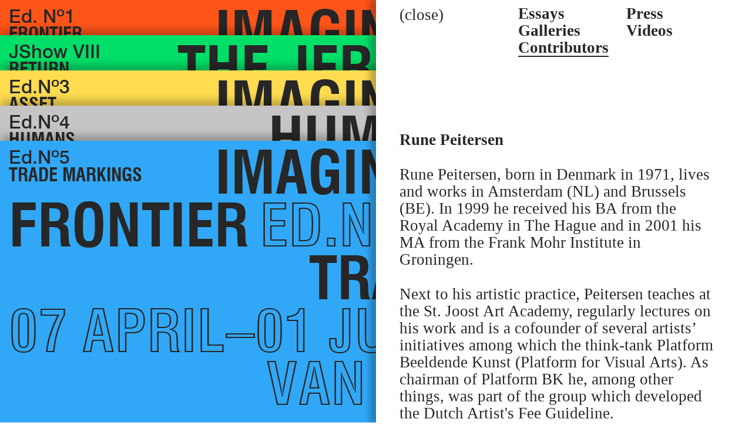

--- FILE ---
content_type: text/html; charset=UTF-8
request_url: https://frontierimaginaries.org/
body_size: 27285
content:
<!DOCTYPE html>
<html lang="en">
<head>

  <meta charset="utf-8" />
  <meta name="viewport" content="width=device-width,initial-scale=1.0">

  <title>Frontier Imaginaries</title>

  <link rel="stylesheet" href="https://frontierimaginaries.org/assets/css/vendor/flickity.css">  <link rel="stylesheet" href="https://frontierimaginaries.org/assets/css/style.css?v=d0449c29f135c0cc5464e5e7ad9f5c2a798d34c5">
  <script src="https://frontierimaginaries.org/assets/js/vendor/jquery-2.2.3.min.js"></script>  <script src="https://frontierimaginaries.org/assets/js/vendor/jquery.transit.min.js"></script>  <script src="https://frontierimaginaries.org/assets/js/vendor/jquery.scrollTo.min.js"></script>  <script src="https://frontierimaginaries.org/assets/js/vendor/flickity.js"></script>  <script src="https://frontierimaginaries.org/assets/js/vendor/imagesloaded.pkgd.min.js"></script>  <script src="https://frontierimaginaries.org/assets/js/vendor/draggabilly.js"></script>  <script src="https://frontierimaginaries.org/assets/js/vendor/jquery.fitvids.js"></script>  <script src="https://frontierimaginaries.org/assets/js/vendor/intercooler-1.0.0.min.js"></script>    <script src="https://frontierimaginaries.org/assets/js/overlap.js?v=9a05af15f53d669013821cc5ab3071164cca4484"></script>  <script src="https://frontierimaginaries.org/assets/js/main.js?v=d813ee931c3fd13c761df25c384c3d01b518e1b4"></script>  <script>
    window.home = 'https://frontierimaginaries.org';
    window.kirby = {
      paypal: 'frontierimaginaries@paypal.com'
    }
  </script>
</head>
<body data-use="editions" data-in-frame="false" data-lang="english">
  <div class="yield">
      <div id="cart-container"></div>
    <div id="frame" name="pane"></div>
    <a class="mobile-trigger smaller trigger--open" target="pane" href="https://frontierimaginaries.org/organisation">&#9776;</a>
    <div id="frame-background"></div>
    <div class="container">
      <header>
        <nav role="navigation">
      <a  href="https://frontierimaginaries.org/organisation" target="pane">Menu</a>
  </nav>
      </header>
  
  <main data-template="editions">
          <div class="edition article-wrapper" data-edition="Frontier" data-edition-slug="edition-1">
        <div class="article-color" style="background-color: #ff5518">
          <article>
                                    <section class="title-block">
                              <div class="title-block">
                  <h1>Ed. Nº1<span class="title">Frontier</span></h1>
                  <span class="mobile">Imaginaries</span>
                  <span class="mobile">Frontier <span class="outline">Ed. Nº1</span> Frontier</span>

                  <span class="outline right no-inline">Brisbane</span>
                  <span class="right">&lsquo;No Longer at Ease&rsquo;</span>
                  <span class="outline right lower">Institute of Modern Art,</span>
                  <span class="outline right">May 14–July 9, 2016</span>

                                      <figure>
                      <img src="https://frontierimaginaries.org/content/editions/1-edition-1/01.jpg" />
                      <figcaption>Helmut Newton, View of Distillation Unit through doorway of Amenities Block. ca. 1953. Courtesy of the State Library of Victoria, Gift; Shell Co. of Australia Ltd.; 2005.</figcaption>
                    </figure>
                  
                  <span>&lsquo;The</span>
                  <span>Life of Lines&rsquo;</span>
                  <span class="outline lower">QUT Art Museum, May 14–August 14, 2016</span>
                </div>
              
                            
                                        </section>

              <div  data-lang="english" class="edition__intro">

                                  <p>Ed.No1 FRONTIER is the launch edition of art and research foundation Frontier Imaginaries. Each edition of Frontier Imaginaries studies the encounters of grassroots and global forces through contemporary art, cultural heritage, design and theoretical contributions. </p>
<p>The edition takes place across two paired exhibitions—<em>No Longer At Ease</em> and <em>The Life of Lines</em>—which are inspired by the frontier as both an exterior and intimate phenomenon. Across two host venues, the Institute of Modern Art and the QUT Art Museum, these exhibitions trace the frontier as a powerful imaginary that shapes historic and present day conditions both in Brisbane and beyond.</p>                              </div>

              
            <section class="details">

              <div class="details__program" data-edition="1">

                                  <h1>Program</h1>
                  <dl>
                                        <dt>Cin&eacute;lecture, DASH by Ho Rui An</dt>
                    <dd>7PM, 11 May</dd>
                    <dd>Australian Cinémathèque, Queensland Art Gallery, Gallery of Modern Art</dd>
                                        <dt>Official Speeches, Refreshments and Artist Talks</dt>
                    <dd>3:30PM, 14 May</dd>
                    <dd>QUT Art Museum</dd>
                                        <dt>Assembly &amp; BBQ</dt>
                    <dd>6PM, 14 May</dd>
                    <dd>Institute of Modern Art</dd>
                                        <dt>Gallery Talk, Rachel O&rsquo;Reilly</dt>
                    <dd>6PM, 26 May</dd>
                    <dd>Institute of Modern Art</dd>
                                      </dl>
                
                                  <br />
                  <br />
                  <h1>Venues</h1>
                  <dl>
                                          <dt><a href="https://frontierimaginaries.org/organisation/galleries" target="pane">NO LONGER AT EASE</a></dt>
                      <dd>14 May to 9 July, <a href="http://www.ima.org.au" target="_blank"><p>Institute of Modern Art (IMA)</p></a></dd>
                      <dd>420 Brunswick Street, Fortitude Valley</dd>
                      <dd>FREE entry</dd>
                                          <dt><a href="https://frontierimaginaries.org/organisation/galleries" target="pane">THE LIFE OF LINES</a></dt>
                      <dd>14 May to 14 August, <a href="http://www.artmuseum.qut.edu.au" target="_blank"><p>QUT Art Museum</p></a></dd>
                      <dd>2 George Street, Brisbane</dd>
                      <dd>FREE entry</dd>
                                      </dl>
                
                
                              </div>
              <div class="details__venues">
                
                                                    <h1 data-lang="english">Participants</h1><h1 data-lang="dutch">Deelnemers</h1>
                                                        <dl class="edition-participants" data-num="1">
                                              <dd><a style="border: none" href="https://frontierimaginaries.org/organisation/contributors/brett-leavy" target="pane">Leavy Brett</a></dd>
                                              <dd><a style="border: none" href="https://frontierimaginaries.org/organisation/contributors/megan-cope" target="pane">Megan Cope</a></dd>
                                              <dd><a style="border: none" href="https://frontierimaginaries.org/organisation/contributors/alice-creischer" target="pane">Alice Creischer</a></dd>
                                              <dd><a style="border: none" href="https://frontierimaginaries.org/organisation/contributors/daar-decolonizing-architecture-art-residency" target="pane">DAAR (Decolonizing Architecture Art Residency)</a></dd>
                                              <dd><a style="border: none" href="https://frontierimaginaries.org/organisation/contributors/juan-davila" target="pane">Juan Davila</a></dd>
                                              <dd><a style="border: none" href="https://frontierimaginaries.org/organisation/contributors/demian-dineyazhi" target="pane">Demian DinéYazhi’</a></dd>
                                              <dd><a style="border: none" href="https://frontierimaginaries.org/organisation/contributors/bonita-ely" target="pane">Bonita Ely</a></dd>
                                              <dd><a style="border: none" href="https://frontierimaginaries.org/organisation/contributors/gordon-hookey" target="pane">Gordon Hookey</a></dd>
                                              <dd><a style="border: none" href="https://frontierimaginaries.org/organisation/contributors/claire-humphreys" target="pane">Claire Humphreys</a></dd>
                                              <dd><a style="border: none" href="https://frontierimaginaries.org/organisation/contributors/karrabing-film-collective" target="pane">Karrabing Film Collective</a></dd>
                                              <dd><a style="border: none" href="https://frontierimaginaries.org/organisation/contributors/imara-limon" target="pane">Imara Limon</a></dd>
                                              <dd><a style="border: none" href="https://frontierimaginaries.org/organisation/contributors/tshibumba-kanda-matulu" target="pane">Tshibumba Kanda Matulu</a></dd>
                                              <dd><a style="border: none" href="https://frontierimaginaries.org/organisation/contributors/helmut-newton" target="pane">Helmut Newton</a></dd>
                                              <dd><a style="border: none" href="https://frontierimaginaries.org/organisation/contributors/tom-nicholson" target="pane">Tom Nicholson</a></dd>
                                              <dd><a style="border: none" href="https://frontierimaginaries.org/organisation/contributors/north-stradbroke-island-historical-museum" target="pane">North Stradbroke Island Historical Museum</a></dd>
                                              <dd><a style="border: none" href="https://frontierimaginaries.org/organisation/contributors/kevin-o-brien" target="pane">Kevin O'Brien</a></dd>
                                              <dd><a style="border: none" href="https://frontierimaginaries.org/organisation/contributors/rachel-oreilly" target="pane">Rachel O'Reilly</a></dd>
                                              <dd><a style="border: none" href="https://frontierimaginaries.org/organisation/contributors/wendelien-van-oldenborgh" target="pane">Wendelien van Oldenborgh</a></dd>
                                              <dd><a style="border: none" href="https://frontierimaginaries.org/organisation/contributors/elizabeth-a-povinelli" target="pane">Elizabeth A. Povinelli</a></dd>
                                              <dd><a style="border: none" href="https://frontierimaginaries.org/organisation/contributors/ryan-presley" target="pane">Ryan Presley</a></dd>
                                              <dd><a style="border: none" href="https://frontierimaginaries.org/organisation/contributors/real-estate-maps-of-the-john-oxley-library" target="pane">Real Estate Maps of the John Oxley Library</a></dd>
                                              <dd><a style="border: none" href="https://frontierimaginaries.org/organisation/contributors/ho-rui-an" target="pane">Ho Rui An</a></dd>
                                              <dd><a style="border: none" href="https://frontierimaginaries.org/organisation/contributors/shell-film-unit-australia" target="pane">Shell Film Unit Australia</a></dd>
                                              <dd><a style="border: none" href="https://frontierimaginaries.org/organisation/contributors/sawangwongse-yawnghwe" target="pane">Sawangwongse Yawnghwe</a></dd>
                                          </dl>
                                  
              </div>
            </section>

            <section class="credits">
              <div data-lang="english">
                <p>Frontier Imaginaries <em>No Longer at Ease</em> and <em>The Life of Lines</em> is curated by Vivian Ziherl as a co-commission of Institute of Modern Art and QUT Art Museum. Frontier Imaginaries is an art-commissioning and research project established by Vivian Ziherl through the IMA Curatorial Fellowship.</p>
<ul>
<li>Curator: Vivian Ziherl</li>
<li>Production Manager: Imara Limon</li>
<li>Exhibition Design: Claire Humphreys, Kevin O’Brien</li>
<li>Offline: <a href="http://cargocollective.com/workondisplay">Ziga Testen</a></li>
<li>Online: <a href="http://public-office.info">Public Office</a></li>
</ul>              </div>
              
              <div class="credits__images">
                                                      <p>Partners</p>
                                    <figure>
                    <img src="https://frontierimaginaries.org/content/editions/1-edition-1/partners.png" />
                  </figure>
                
                                  <p>Supporters</p>
                  <figure>
                    <img src="https://frontierimaginaries.org/content/editions/1-edition-1/supporters.png" />
                  </figure>
                              </div>
            </section>
          </article>
        </div>
      </div>
          <div class="edition article-wrapper" data-edition="Return" data-edition-slug="edition-2">
        <div class="article-color" style="background-color: #00df68">
          <article>
                          <div class="lang-switch">
                <span data-set-lang="english">EN</span> / <span data-set-lang="arabic">AR</span>
              </div>
                                    <section class="title-block">
              
                              <div class="title-block" style="background: url('assets/images/No2.svg') no-repeat; background-size: 110%; background-position: center 4rem; transform: rotate(-180deg);">
                  <h1>JShow VIII<span class="title">Return</span></h1>

                  <span>The Jerusalem</span>
                  <span>Show VIII</span>
                  <span class="outline right block lower">&lsquo;Before and after origins&rsquo;</span>
                  <span class="lower">6–31 October, 2016</span>
                  <span class="outline right block">New Gate, Old City,</span>
                  <span class="outline right block drop">Jerusalem</span>
                  <span>Al Ma’mal <span class="outline lower">Foundation for</span></span>
                  <span class="outline lower bottom">Contemporary Art</span>

                  <div class="underside"></div>

                </div>
                            
                                        </section>

              <div  data-lang="english" class="edition__intro">

                                  <p>For its 8th edition, the Jerusalem Show explores the theme of Return from the Jerusalem perspective with the two-part exhibition <em>Before and After Origins</em>. The show is organized by Al Ma’mal Foundation as part of Qalandiya International 2016 under the theme <em>This Sea is Mine</em>. While forced Palestinian exile of 1948 may be considered the origin of Return, the category of ‘origins’ is itself questioned throughout the exhibition, contouring the relations of modernity, colonisation, property and territorial belonging. Works from over thirty artists and cultural heritage collections are presented across six venues in the New Gate neighbourhood of Jerusalem’s old city. The exhibition ‘Before’ at Al Ma’mal Foundation considers the power of narratives of origin, while the dispersed venues of ‘After’ stake a refusal of separation. Together these two parts offer a prism through which to reflect upon the ongoing project of the Return and its deep significance to the global condition.</p>                              </div>

                              <div data-lang="arabic" class="edition__intro__arabic">                  <p>في نسخته الثامنة يستكشف معرض «على أبواب الجنة الثامن: ما قبل وبعد الأصول»، ثيمة العودة ومعناها من زاوية مقدسية. يتألف المعرض، الذي ينظم ضمن فعاليات قلنديا الدولي الثالث، من جزئين «قبل» و»بعد»، ويتناول أمثلة حول ما سبق نقطة التّحول في العام ١٩٤٨ التي شهدت تهجير أكثر من ٦٠٪ من الشعب الفلسطيني من أرضه، وما تلاها. من خلال إثارة تساؤلات حول هذه النقطة وتتبع علاقتها مع الحداثة والاستعمار والانتماء للأرض، ومن خلال إعادة النّظر في نقطة البدء أو الأصل في مسألة العودة، تطمح مؤسسة المعمل إلى إثارة نقاشات جديدة وتخيلات لعودة ممكنة في المستقبل. يشارك في المعرض أكثر من ٣٠ فناناً ومجموعات مقتنيات ثقافية وتراثية وينظم في خمسة مواقع في منطقة باب الجديد في البلدة القديمة في القدس. ستحتضن مؤسسة المعمل معرض «قبل» الذي يتعمق في سلطان وجبروت الرواية حول الأصول، بينما يعرض في مواقع متفرقة في باب الجديد الجزء الثاني من المعرض «بعد» والذي يبحث في الرفض للفصل والتفرقة. ويشكل المعرض بجزئيه انعكاساً لمشروع  العودة المستمر وتأثيره العميق وارتباطه ببعد عالمي.</p>                </div>              
            <section class="details">

              <div class="details__program" data-edition="2">

                
                
                
                                  <h1 data-lang="english">Program</h1>
                  <div data-lang="english" class="flexed">
                                          <div class="flexed__row">
                        <span>
                          <p>OCTOBER 6</p>                        </span>
                        <span>
                          7—11 pm                                                  </span>
                      </div>
                                          <div class="flexed__row">
                        <span>
                          <p>JERUSALEM SHOW VIII OPENING<br>Opening Address</p>                        </span>
                        <span>
                          7:30pm                          Al Ma’mal                        </span>
                      </div>
                                          <div class="flexed__row">
                        <span>
                          <p>Music Performance<br><em>Birth of a Nation</em> by <br>Muhammad Mughrabi</p>                        </span>
                        <span>
                          8:00 pm                          Al Ma’mal Rooftop                        </span>
                      </div>
                                          <div class="flexed__row">
                        <span>
                          <p>Performance<br><em>Chapter X: A mouthful of Hot Air <br>(When we Re-Blackened our Faces and Turned)</em> by Donna Kukama</p>                        </span>
                        <span>
                          8:30 pm                          Old<br>Commercial<br>Press                        </span>
                      </div>
                                          <div class="flexed__row">
                        <span>
                          <p>DJ session<br><em>Between Movement and Inertia</em> by Sinethemba Twalo</p>                        </span>
                        <span>
                          9:00 pm                          Yerevan                        </span>
                      </div>
                                          <div class="flexed__row">
                        <span>
                          <p>OCTOBER 14</p>                        </span>
                        <span>
                                                                            </span>
                      </div>
                                          <div class="flexed__row">
                        <span>
                          <p>FILM SCREENING &amp; DISCUSSION: <br><em>Squat-Anti-Squat</em><br>Dutch artist Wendelien van Oldenborgh<br>and poet Quinsy Gario.</p>                        </span>
                        <span>
                          2—3 pm                          African<br>Community<br>Society                        </span>
                      </div>
                                          <div class="flexed__row">
                        <span>
                          <p>FILM SCREENING &amp; DISCUSSION: <br>SACRED SITES<br> Karrabing Film Collective (Australia) and<br>Subversive Film (Ramallah)</p>                        </span>
                        <span>
                          3:30—5 pm                          Gallery<br>Anadiel                        </span>
                      </div>
                                          <div class="flexed__row">
                        <span>
                          <p>QALANDIYA ENCOUNTERS: TENT EMBASSY <br><em>Enduring Nations</em><br>: An activation of Richard Bell's Aboriginal <em>Tent Embassy</em></p>                        </span>
                        <span>
                          6—8 pm                          Al Ma'mal<br>Rooftop                        </span>
                      </div>
                                          <div class="flexed__row">
                        <span>
                          <p>OCTOBER 16</p>                        </span>
                        <span>
                                                                            </span>
                      </div>
                                          <div class="flexed__row">
                        <span>
                          <p>FILM SCREENING &amp; DISCUSSION:<br> <em>A MAGICAL SUBSTANCE FLOWS INTO ME</em> <br>with dir. Jumana Manna</p>                        </span>
                        <span>
                          7—9:30 pm                          Al Hakawati<br>Theatre,<br>Jerusalem                        </span>
                      </div>
                                          <div class="flexed__row">
                        <span>
                          <p>OCTOBER 17</p>                        </span>
                        <span>
                                                                            </span>
                      </div>
                                          <div class="flexed__row">
                        <span>
                          <p>TAWFIQ CANAAN AMULETS<br>COLLECTION TOURS &amp; DISCUSSION<br>Baha Jubeh, Benedict Scambary<br>(CEO Sacred Sities Authority, Australia), <br>and Freja Carmichael (Quandamooka<br>curator and researcher).</p>                        </span>
                        <span>
                          12—2 pm                          Birzeit<br>University<br>Museum                        </span>
                      </div>
                                          <div class="flexed__row">
                        <span>
                          <p>OCTOBER 19</p>                        </span>
                        <span>
                                                                            </span>
                      </div>
                                          <div class="flexed__row">
                        <span>
                          <p>DISCUSSION: POETICS AND POWER,<br>IN TRANSLATION<br>Yasser Khangar, Rachel O'Reilly and<br>Yazan Khalili, co-convened with the<br>Educational Bookshop, Jerusalem</p>                        </span>
                        <span>
                          7—9 pm                          Garage Cafe,<br>Ramallah                        </span>
                      </div>
                                          <div class="flexed__row">
                        <span>
                          <p>FILM SCREENING &amp; DISCUSSION:<br><em>A MAGICAL SUBSTANCE FLOWS INTO ME</em></p>                        </span>
                        <span>
                          7—9 pm                          Arab<br>Culture Centre,<br>Haifa                        </span>
                      </div>
                                          <div class="flexed__row">
                        <span>
                          <p>FILM SCREENING PROGRAMME:<br><em>DANGEROUS BORDER CROSSINGS</em><br>Curated by Alex Eisenberg and the Live<br>Art Development Agency.</p>                        </span>
                        <span>
                          7—9 pm                          Al Hakawati<br>Theatre,<br>Jerusalem                        </span>
                      </div>
                                          <div class="flexed__row">
                        <span>
                          <p>OCTOBER 27</p>                        </span>
                        <span>
                                                                            </span>
                      </div>
                                          <div class="flexed__row">
                        <span>
                          <p>FILM SCREENING PROGRAMME:<br><em>DANGEROUS BORDER CROSSINGS</em><br>Curated by Alex Eisenberg and the Live<br>Art Development Agency.</p>                        </span>
                        <span>
                          7—9 pm                          International<br>Academy of Art<br>Palestine,<br>Al-Bireh                        </span>
                      </div>
                                          <div class="flexed__row">
                        <span>
                          <p>OCTOBER 31</p>                        </span>
                        <span>
                                                                            </span>
                      </div>
                                          <div class="flexed__row">
                        <span>
                          <p>CLOSING EVENT: THE JERUSALEM<br>SHOW VIII<br>Live-music and thank you to partners.</p>                        </span>
                        <span>
                          7—10 pm                          Al Ma'mal                        </span>
                      </div>
                                      </div>
                  <h1 data-lang="arabic">برنامج الفعاليات</h1>
                  <div data-lang="arabic" class="flexed">
                                          <div class="flexed__row">
                        <span>
                          <p>١٠/٦</p>                        </span>
                        <span>
                          ٧ - ١١  مساءً                                                  </span>
                      </div>
                                          <div class="flexed__row">
                        <span>
                          <p>افتتاح معرض على أبواب الجنة الثامن<br>كلمة الافتتاح</p>                        </span>
                        <span>
                          ٧:٣٠ مساءً                          المعمل                        </span>
                      </div>
                                          <div class="flexed__row">
                        <span>
                          <p>عرض موسيقي<br>ولادة أمة<br>لـ محمد المغربي</p>                        </span>
                        <span>
                          ٨:٠٠ مساءً                          على سطح المعمل                        </span>
                      </div>
                                          <div class="flexed__row">
                        <span>
                          <p>عرض أدائي<br>تشابتر x: لقمة من الهواء الساخن (عندما<br>نعيد طلاء وجوهنا في السواد ونلتف)<br>لـ دونا كوكاما</p>                        </span>
                        <span>
                          ٨:٣٠ مساءً                          المطبعة التجارية القديمة                        </span>
                      </div>
                                          <div class="flexed__row">
                        <span>
                          <p>عرض دي جي<br>ما بين الحركة والخمو<br>لـ سينثيمبا توالو</p>                        </span>
                        <span>
                          ٩:٠٠ مساءً                          مطعم يرفان                        </span>
                      </div>
                                          <div class="flexed__row">
                        <span>
                          <p>١٤/ ١٠</p>                        </span>
                        <span>
                                                                            </span>
                      </div>
                                          <div class="flexed__row">
                        <span>
                          <p>عرض فيلم ونقاش: سكوات انتي سكوات<br>الفنانة ويندليين فان اولدينبورغ<br>والشاعر كوينسي غاريو</p>                        </span>
                        <span>
                          ٢-٣ بعد الظه                          الجالية الإفريقية<br>في القدس                        </span>
                      </div>
                                          <div class="flexed__row">
                        <span>
                          <p>عرض فيلم ونقاش: أماكن مقدسة<br>مجموعة كارابينغ للافلام (استراليا) ومجموعة<br>تحريض للأفلام (رام الله)</p>                        </span>
                        <span>
                          ٣:٣٠ - ٥ مساءً                          جاليري اناديل                        </span>
                      </div>
                                          <div class="flexed__row">
                        <span>
                          <p>لقاءات قلنديا: خيمة السفارة<br>تفعيل ”خيمة سفارة السكان الاصليين لاستراليا“،<br>للفنان ريتشارد بيل<br>أمم راسخة</p>                        </span>
                        <span>
                          ٦ - ٨ مساءً                          على سطح المعمل                        </span>
                      </div>
                                          <div class="flexed__row">
                        <span>
                          <p>١٦/ ١٠</p>                        </span>
                        <span>
                                                                            </span>
                      </div>
                                          <div class="flexed__row">
                        <span>
                          <p>عرض فيلم ونقاش: مادة سحرية<br>تسري في داخلي<br>جمانا مناع وضيف. بالتعاون مع أيام سينمائية</p>                        </span>
                        <span>
                          ٧-٩.٣٠ مساءً                          مسرح الحكواتي، القدس                        </span>
                      </div>
                                          <div class="flexed__row">
                        <span>
                          <p>١٧/ ١٠</p>                        </span>
                        <span>
                                                                            </span>
                      </div>
                                          <div class="flexed__row">
                        <span>
                          <p>جولة الى مجموعة توفيق كنعان<br>للحجب، يتبعها نقاش<br>بهاء الجعبة، بينيديكت سكامباري (الرئيس<br>التنفيذي لسلطة الاماكن المقدسة في المناطق<br>الشمالية الاسترالية)، والقيمة والباحثة  فريجا<br>كارميكائيل من السكان الاصليين لاستراليا<br>(كواندا موكا)</p>                        </span>
                        <span>
                          ١٢-٢ بعد الظهر                          متحف جامعة بيرزيت                        </span>
                      </div>
                                          <div class="flexed__row">
                        <span>
                          <p>١٩/ ١٠</p>                        </span>
                        <span>
                                                                            </span>
                      </div>
                                          <div class="flexed__row">
                        <span>
                          <p>حلقة نقاش: الشعرية والسلطة في الترجمة<br>ياسر خنجر، وريتشيل اوريلي، ويزن<br>الخليلي. تعقد هذه الفعالية بالتعاون مع<br>المكتبة العلمية في القدس</p>                        </span>
                        <span>
                          ٧-٩ مساءً                          مقهى كراج، رام الله                        </span>
                      </div>
                                          <div class="flexed__row">
                        <span>
                          <p>عرض فيلم: مادة سحرية تسري في داخلي</p>                        </span>
                        <span>
                          ٧-٩ مساءً                          المركز الثقافي<br>العربي، حيفا                        </span>
                      </div>
                                          <div class="flexed__row">
                        <span>
                          <p>٢٥/ ١٠</p>                        </span>
                        <span>
                                                                            </span>
                      </div>
                                          <div class="flexed__row">
                        <span>
                          <p>برنامج عروض أفلام: معابر حدودية خطرة<br>قيّم البرنامج اليكس ايسنبيرغ ووكالة<br>تنمية الفنون الحية</p>                        </span>
                        <span>
                          ٧-٩ مساءً                          مسرح الحكواتي،<br>القدس                        </span>
                      </div>
                                          <div class="flexed__row">
                        <span>
                          <p>٢٧/ ١٠</p>                        </span>
                        <span>
                                                                            </span>
                      </div>
                                          <div class="flexed__row">
                        <span>
                          <p>برنامج عروض أفلام: معابر حدودية خطرة<br>قيّم اليكس ايسنبيرغ ووكالة تنمية الفنون الحية</p>                        </span>
                        <span>
                          ٧-٩ مساءً                          الأكاديمية الدولية<br>للفنون، البيرة                        </span>
                      </div>
                                          <div class="flexed__row">
                        <span>
                          <p>٣١/ ١٠</p>                        </span>
                        <span>
                                                                            </span>
                      </div>
                                          <div class="flexed__row">
                        <span>
                          <p>أمسية ختامية لمعرض على أبواب الجنة الثامن<br>موسيقى حية وتكريم للشركاء</p>                        </span>
                        <span>
                          ٧-١٠ مساءً                          المعمل                        </span>
                      </div>
                                      </div>
                              </div>
              <div class="details__venues">
                                  <h1 data-lang="english">Venues</h1>
                                      <div data-lang="english">
                      <p>Entrance to the Old City via New Gate, Jerusalem<p>OLD COMMERCIAL PRESS &amp; SHOP #35, New Gate Road.<br> GALLERY ANADIEL, YEREVAN RESTAURANT &amp; KNIGHT'S PALACE HOTEL, Freres Road. <br> AL MA'MAL FOUNDATION, 8 Al Jawalida Street.</p></p>
                      <p><p>Open Monday-Saturday, from 2-9 pm</p></p>
                      <p><span class="upper">Bus Arrangements from and to Ramallah</span></p>
                      <p>For the opening event and Qalandiya Encounters in Jerusalem, transportation will be provided from Ramallah. For further information please visit <a href="http://www.qalandiyainternational.org">www.qalandiyainternational.org</a> or contact us: <a href="mailto:info@almamalfoundation.org">info@almamalfoundation.org</a><br />+972 (0)2 6283457</p>
                    </div>
                                    <h1 data-lang="arabic">مواقع العرض</h1>
                                      <div data-lang="arabic">
                      <p>مدخل البلدة القديمة عبر باب الجديد في القدس:<p><br>المطبعة التجارية القديمة ودكان رقم ٣٥، طريق باب الجديد<br />
<br>جاليري اناديل، مطعم يرفان، وقصر الفرسان، طريق الفرير<br />
<br>مؤسسة المعمل، ٨ طريق الجوالدة</p></p>
                      <p><p>المعرض مفتوح يوميا (ما عدا أيام الأحد)، من الساعة ٢ بعد الظهر<br>حتى ٩ مساء.</p></p>
                      <p><span class="upper">مواصلات مؤمنة ومجانية من رام الله وبالعكس</span></p>
                      <p>تتوفر حافلات لنقل الزوار في يوم الافتتاح إلى مواقع العرض وفي
يوم الثالث لسلسلة «لقاءات قلنديا»
للمزيد من المعلومات يمكنكم زيارة الموقع
www.qalandiyainternational.org. للتسجيل الرجاء الإتصال بـ
info@almamalfoundation.org  / ٦٢٨٣٤٥٧-٠٢</p>
                    </div>
                                    <br />
                  <h1 data-lang="english">Jerusalem Show VIII</h1>
                  <h1 data-lang="arabic">معرض على أبواب الجنة الثامن</h1>
                
                                  <br /><br />                  <h1 data-lang="english">Participants</h1><h1 data-lang="dutch">Deelnemers</h1>
                                                        <dl class="edition-participants" data-num="2">
                                              <dd><a style="border: none" href="https://frontierimaginaries.org/organisation/contributors/bisan-abu-eisheh" target="pane">Bisan Abu-Eisheh</a></dd>
                                              <dd><a style="border: none" href="https://frontierimaginaries.org/organisation/contributors/jawad-al-malhi" target="pane">Jawad Al Malhi</a></dd>
                                              <dd><a style="border: none" href="https://frontierimaginaries.org/organisation/contributors/richard-bell" target="pane">Richard Bell</a></dd>
                                              <dd><a style="border: none" href="https://frontierimaginaries.org/organisation/contributors/benji-boyadgian" target="pane">Benji Boyadgian</a></dd>
                                              <dd><a style="border: none" href="https://frontierimaginaries.org/organisation/contributors/collection-george-al-ama" target="pane">Collection George Al Ama</a></dd>
                                              <dd><a style="border: none" href="https://frontierimaginaries.org/organisation/contributors/megan-cope" target="pane">Megan Cope</a></dd>
                                              <dd><a style="border: none" href="https://frontierimaginaries.org/organisation/contributors/alice-creischer" target="pane">Alice Creischer</a></dd>
                                              <dd><a style="border: none" href="https://frontierimaginaries.org/organisation/contributors/daar-decolonizing-architecture-art-residency" target="pane">DAAR (Decolonizing Architecture Art Residency)</a></dd>
                                              <dd><a style="border: none" href="https://frontierimaginaries.org/organisation/contributors/aiman-halabi" target="pane">Aiman Halabi</a></dd>
                                              <dd><a style="border: none" href="https://frontierimaginaries.org/organisation/contributors/gordon-hookey" target="pane">Gordon Hookey</a></dd>
                                              <dd><a style="border: none" href="https://frontierimaginaries.org/organisation/contributors/saba-innab" target="pane">Saba Innab</a></dd>
                                              <dd><a style="border: none" href="https://frontierimaginaries.org/organisation/contributors/karrabing-film-collective" target="pane">Karrabing Film Collective</a></dd>
                                              <dd><a style="border: none" href="https://frontierimaginaries.org/organisation/contributors/yazan-khalili" target="pane">Yazan Khalili</a></dd>
                                              <dd><a style="border: none" href="https://frontierimaginaries.org/organisation/contributors/yasser-khanger" target="pane">Yasser Khanger</a></dd>
                                              <dd><a style="border: none" href="https://frontierimaginaries.org/organisation/contributors/donna-kukama" target="pane">Donna Kukama</a></dd>
                                              <dd><a style="border: none" href="https://frontierimaginaries.org/organisation/contributors/randa-maddah" target="pane">Randa Maddah</a></dd>
                                              <dd><a style="border: none" href="https://frontierimaginaries.org/organisation/contributors/george-mahashe" target="pane">George Mahashe</a></dd>
                                              <dd><a style="border: none" href="https://frontierimaginaries.org/organisation/contributors/jumana-manna" target="pane">Jumana Manna</a></dd>
                                              <dd><a style="border: none" href="https://frontierimaginaries.org/organisation/contributors/tshibumba-kanda-matulu" target="pane">Tshibumba Kanda Matulu</a></dd>
                                              <dd><a style="border: none" href="https://frontierimaginaries.org/organisation/contributors/muhammad-mughrabi" target="pane">Muhammad Mughrabi</a></dd>
                                              <dd><a style="border: none" href="https://frontierimaginaries.org/organisation/contributors/tom-nicholson" target="pane">Tom Nicholson</a></dd>
                                              <dd><a style="border: none" href="https://frontierimaginaries.org/organisation/contributors/ngo-nothing-gets-organised" target="pane">NGO NOTHING GETS ORGANISED</a></dd>
                                              <dd><a style="border: none" href="https://frontierimaginaries.org/organisation/contributors/christian-nyampeta" target="pane">Christian Nyampeta</a></dd>
                                              <dd><a style="border: none" href="https://frontierimaginaries.org/organisation/contributors/rachel-oreilly" target="pane">Rachel O'Reilly</a></dd>
                                              <dd><a style="border: none" href="https://frontierimaginaries.org/organisation/contributors/wendelien-van-oldenborgh" target="pane">Wendelien van Oldenborgh</a></dd>
                                              <dd><a style="border: none" href="https://frontierimaginaries.org/organisation/contributors/elizabeth-a-povinelli" target="pane">Elizabeth A. Povinelli</a></dd>
                                              <dd><a style="border: none" href="https://frontierimaginaries.org/organisation/contributors/ryan-presley" target="pane">Ryan Presley</a></dd>
                                              <dd><a style="border: none" href="https://frontierimaginaries.org/organisation/contributors/shada-safadi" target="pane">Shada Safadi</a></dd>
                                              <dd><a style="border: none" href="https://frontierimaginaries.org/organisation/contributors/wael-tarabieh" target="pane">Wael Tarabieh</a></dd>
                                              <dd><a style="border: none" href="https://frontierimaginaries.org/organisation/contributors/tawfic-canaan-library" target="pane">Tawfic Canaan Library</a></dd>
                                              <dd><a style="border: none" href="https://frontierimaginaries.org/organisation/contributors/sinethemba-twalo" target="pane">Sinethemba Twalo</a></dd>
                                              <dd><a style="border: none" href="https://frontierimaginaries.org/organisation/contributors/sawangwongse-yawnghwe" target="pane">Sawangwongse Yawnghwe</a></dd>
                                          </dl>
                                  
              </div>
            </section>

            <section class="credits">
              <div data-lang="english">
                <ul>
<li>Artistic Director: Jack Persekian </li>
<li>Curator: Vivian Ziherl</li>
<li>Project Manager: Jumana Abboud</li>
<li>Project Coordinator: Aline Khoury</li>
<li>PR &amp; Media Coordinator: Rana Anani</li>
<li>Curator Assistants: Yumi Maes, Essa Grayeb</li>
<li>Research Assistant: Suzannah Henty<br />
<br></li>
<li>Administrative Assistant: Ravenel Godbold</li>
<li>Financial Administration: Elias Habash</li>
<li>Accountant: Francis Tams<br />
<br></li>
<li>Technical Manager: Waleed Ghosheh</li>
<li>Technician: Kareem Ghosheh<br />
<br></li>
<li>Documentation: Issa Freij</li>
<li>Offline: <a href="http://cargocollective.com/workondisplay">Ziga Testen</a></li>
<li>Online: <a href="http://public-office.info">Public Office</a><br />
<br></li>
<li>Translation &amp; Editing: Doa Ali, Nisreen Barakat, Nizar Hallou, Marwan Hussein, Reem Jaber, Younes Samman, Rana Anani<br />
<br></li>
<li>Volunteers: Rania Abu Kteish, Juman Daraghmeh, Ameen Darwish, Emily Deeb, Em e lee, Giovanni Facouseh, Alice Fiedler, May Herbawi, Mira Ibrahim, Rand Izhiman, Omar Jabareen, Mohmmad Mesleh, Tha’er Mitwalli, Razan Munayer, Janan Omar<br />
<br></li>
<li>Thanks to: Yousef Abu Zuluf, Varsen Aghabekian, George al Ama, Omar Ayyoub, Yacoub El Yousef, Charles Esche, Samir Farwaji, Issa Habesch, Tawfiq Habesch, Osama Hamdan, Kamel Husseini, Iyad Issa, Iyad Jamil, Nazmi Ju’beh, Issa Kassissieh, Lara Khaldi, Zahra Khaldi, Raja Khalidi, Naeem Khoury, Imara Limon, Josh Milani, Mahmoud Muna, Gabi Ngcobo, Raed Sa’adeh, Inass Yassin</li>
</ul>              </div>
                              <div data-lang="arabic">
                  <ul>
<li>المدير الفني: جاك برسكيان  </li>
<li>قيّمة المعرض: فيفيان زيهرل </li>
<li>مديرة المشاريع: جمانة عبّود</li>
<li>منسقة المشاريع: الين خوري</li>
<li>علاقات عامة وتنسيق اعلامي: رنا عناني</li>
<li>مساعدة قيّمة المعرض: يومي مايس، عيسى غريّب</li>
<li>مساعدة بحث: سوزانا هينتي<br />
<br></li>
<li>مساعدة إدارية: رافنيل جودبول</li>
<li>ادارة مالية: الياس حبش</li>
<li>محاسب: فرانسيس تامس<br />
<br></li>
<li>مدير تقني: وليد غوشة<br />
كريم غوشة: تقني<br />
<br></li>
<li>توثيق: عيسى فريج</li>
<li>Offline: <a href="http://cargocollective.com/workondisplay">Ziga Testen</a></li>
<li>Online: <a href="http://public-office.info">Public Office</a><br />
<br></li>
<li>ترجمة وتحرير: دعاء علي، نسرين بركات، نزار هلون، مروان حسين، ريم جابر، يونس سمّان، رنا عناني<br />
<br></li>
<li>متطوعون ثائر متوّلي: رانيا ابو قطيش، جمان ضراغمة، أمين درويش، ايميلي ديب، جوفاني فقوسة، أليس فيدلر، مي حرباوي، ميرا ابراهيم، رند ازحيمان، عمر جبارين، رزان منيّر، جنان عمر، عبدو جولاني<br />
<br></li>
<li>شكر خاص: يوسف ابو زلف، ڤرسين اغابكيان، جورج الاعمى، عمر ايوب، يعقوب اليوسف، تشارلز اسشي، عيسى حبش، توفيق حبش، اسامة حمدان، كامل حسيني، اياد عيسى، اياد جميل، نظمي جعبة، عيسى قسيسية، لارا خالدي، زهرة خالدي، رجا خالدي، نعيم خوري، امارة ليمون، جوش ميلاني، محمود منى، جابي نجكوبو، رائد سعادة، ايناس ياسين</li>
</ul>                </div>
              
              <div class="credits__images">
                                                    <figure>
                    <img src="https://frontierimaginaries.org/content/editions/2-edition-2/partners.jpg" />
                  </figure>
                
                              </div>
            </section>
          </article>
        </div>
      </div>
          <div class="edition article-wrapper" data-edition="Asset" data-edition-slug="edition-3">
        <div class="article-color" style="background-color: #ffdc50">
          <article>
                                    <section class="title-block">
              
                                            <div class="title-block">
                  <h1>Ed.Nº3<span class="title">Asset</span></h1>
                  <span class="mobile">Imaginaries</span>
                  <span class="mobile">Frontier <span class="outline">Ed.Nº3</span> Asset</span>
                </div>

                
                                  <span class="position" style="display: none">Asset</span>

                  <span class="brackets" data-subedition-slug="acquire"><i>(</i>Acquire<i>)</i></span>
                  <span class="outline">May 28th 2017,<br />1:30pm – 5pm<br />Van Abbemuseum, Eindhoven</span>
                                        <span class="content-trigger">(more info)</span>
                  
                  <div class="content-block">
                                          <ul>
<li>House Rules? </li>
<li>Sunday May 28th, 1:30 – 5PM</li>
<li>Van Abbemuseum, Eindhoven<br />
<br></li>
<li>Co-organised with As Long As It Takes! </li>
<li>(Bijlmerpark Theater, HipHopHuis and University of Colour)</li>
</ul>
<p>HOUSE RULES?<br />
<em>House Rules?</em> is an afternoon of talks, music and dance as part of the Van Abbemuseum’s  <a href="https://vanabbemuseum.nl/programma/programma/becoming-more/">Becoming More</a> caucus. The programme is the first public event of the acquisition research committee: As Long As It Takes! who study the question of cultural value and the idea of the ‘asset’, in collaboration with Frontier Imaginaries. The answers cannot just be in words, there must be movement, and there will be dance.</p>
<p>What different ways are there to organize the rules of cultural participation? What does it mean to offer proper respect within a space of the arts? And what possibilities are there for change in the house rules of the Museum as a historically colonial space? </p>
<p>A public dialogue will be moderated by legendary artist and activist Richard Bell, thinking through three case studies:  1) Samoan artist Yuki Kihara’s dance collaboration in response to the German ethnographic gaze; 2) a community collaboration around the Kabra mask in the Amsterdam museum collection, and; 3) Cypher etiquette: cracking the codes of hiphop dance</p>
<p>The afternoon begins and ends with performance; starting with West-African and Afro-Caribbean style dance-group Untold, breaking with a HipHop intermission, and ending with a DJ session, reception, and freestyle dance.<br />
<br><br />
AS LONG AS IT TAKES<br />
<em>As Long As It Takes</em>—including members from the Bijlmer Parktheater, HipHopHuis, and University of Colour—was formed when art and research project Frontier Imaginaries turned around their Caucus invitation, proposing to the Van Abbemuseum a process of ‘Thinking Through Doing’ focused upon one museum acquisition.</p>                    

                                                              <br /><br />
                      <p>Featuring</p><br />
                      <ul>
                                                  <li><a href="https://frontierimaginaries.org/organisation/contributors/yuki-kihara" target="pane">Yuki Kihara</a></li>
                                                  <li><a href="https://frontierimaginaries.org/organisation/contributors/junadry-leocaria" target="pane">Junadry Leocaria</a></li>
                                                  <li><a href="https://frontierimaginaries.org/organisation/contributors/rob-manga" target="pane">DJ Rob Manga</a></li>
                                                  <li><a href="https://frontierimaginaries.org/organisation/contributors/marian-markelo" target="pane">Marian Markelo</a></li>
                                                  <li><a href="https://frontierimaginaries.org/organisation/contributors/malique-mohamud" target="pane">Malique Mohamud</a></li>
                                                  <li><a href="https://frontierimaginaries.org/organisation/contributors/nadia-souirti" target="pane">Nadia 'Nedda' Souirti</a></li>
                                                  <li><a href="https://frontierimaginaries.org/organisation/contributors/untold" target="pane">Untold</a></li>
                                              </ul>
                    
                    <!--  -->
                  </div>

                                      <figure>
                      <img src="https://frontierimaginaries.org/content/editions/3-edition-3/1-acquire/kabra-dance-mask.png" />
                      <figcaption><p>Kabra dance-mask, Boris van Berkum, 2013. Lacquered polyurethane, textile 66 x 40 x 40 cm. Collection Amsterdam Museum. photo Erik Hesmerg</p></figcaption>
                    </figure>
                                                    <span class="position">Asset</span>

                  <span class="brackets" data-subedition-slug="transition"><i>(</i>Transition<i>)</i></span>
                  <span class="outline">August 27th 2017<br />North Stradbroke Island Historical Museum</span>
                                        <span class="content-trigger">(more info)</span>
                  
                  <div class="content-block">
                                          <p>Report Back BBQ<br />
Sunday August 27th, 2  – 4:30PM<br />
15/17 Welsby St, Goompie/Dunwich<br />
<br/>Co-organised with the North Stradbroke Island Historical Museum.<br/><br />
Report Back BBQ is an afternoon of talks and story-telling on Minjerribah / North Stradbroke Island, sharing experiences of some major events overseas in 2017 and continuing research upon the question of cultural value and the idea of the ‘asset’.  In particular, the programme asks what these categories mean in the context of the Island’s ‘economic transition strategy’—in the move from a mining to a tourism-based economy by 2019. </p>
<p>The programme will open with two artist talks:  Richard Bell will share stories from the extraordinary and spirited programme House Rules?, while Gordon Hookey will share his experiences of presenting his Frontier Imaginaries’ commission MURRILAND! upon the renowned art platform documenta 14. </p>
<p>Brazilian and Vancouver-based critic Denise Ferreira da Silva will lead the second part of the programme with a short paper that examines the notions of transition and transformation via a closer look at the idea of “possession”. “What possessed them?” the paper asks, looking back across the modern text. Local Quandamooka artist Delvene Cockatoo Collins will give a response, followed by a conversation, and, of course – a BBQ and some drinks.<br />
<br/>With thanks to Milani Gallery.<br/></p>                    

                                                              <br /><br />
                      <p>Featuring</p><br />
                      <ul>
                                                  <li><a href="https://frontierimaginaries.org/organisation/contributors/richard-bell" target="pane">Richard Bell</a></li>
                                                  <li><a href="https://frontierimaginaries.org/organisation/contributors/delvene-cockatoo-collins" target="pane">Delvene Cockatoo-Collins</a></li>
                                                  <li><a href="https://frontierimaginaries.org/organisation/contributors/bonita-ely" target="pane">Bonita Ely</a></li>
                                                  <li><a href="https://frontierimaginaries.org/organisation/contributors/denise-ferreira-da-silva" target="pane">Denise Ferreira da Silva</a></li>
                                                  <li><a href="https://frontierimaginaries.org/organisation/contributors/gordon-hookey" target="pane">Gordon Hookey</a></li>
                                              </ul>
                    
                    <!--  -->
                  </div>

                                      <figure>
                      <img src="https://frontierimaginaries.org/content/editions/3-edition-3/2-transition/stradbrokeimage-web2.jpg" />
                      <figcaption><p>A black and white sand beach on the island of Sao Vincente. <br/>Courtesy of Dreamstime public domain images.</p></figcaption>
                    </figure>
                                                    <span class="position">Asset</span>

                  <span class="brackets" data-subedition-slug="toxic"><i>(</i>Toxic<i>)</i></span>
                  <span class="outline">October 18-22nd 2017,<br />e-flux & Columbia University</span>
                                        <span class="content-trigger">(more info)</span>
                  
                  <div class="content-block">
                                          <p><a href="https://frontierimaginaries.org/content/editions/3-edition-3/3-toxic/folder_fa_nocropmarks.pdf">Download full program</a><br />
<br /></p>
<p>CINEMA ASSETS<br />
October 18th, 6-8pm<br />
at Columbia University<br />
612 Schermerhorn Hall<br />
New York, NY 10027<br />
<a href="http://www.columbia.edu/cu/arthistory/about/directions.html">Link</a></p>
<p>NIGHT TIME GO W/ INAATE/SE<br />
October 19th, 7:30-9:30pm<br />
at UNION DOCS<br />
322 Union Ave<br />
Brooklyn, NY 11211<br />
<a href="https://uniondocs.org/event/2017-10-19-karrabing">Link</a></p>
<dl>
<dt>TOXIC LANGUAGES</dt>
<dd>October 20TH, 6:30–9:30pm, open from 5:30pm<br />
TOXIC PROPERTIES</dd>
<dd>October 21ST, 1–9pm, open from 12pm<br />
TOXIC SOVEREIGNTY</dd>
<dd>October 22TH, 3–5:30pm, open from 2pm</dd>
</dl>
<p>at e-flux<br />
311 E Broadway<br />
New York, NY 10002<br />
<a href="http://www.e-flux.com/program/154262/toxic-assets-nbsp-frontier-imaginaries-ed-no3-at-e-flux-and-columbia-university">Link</a></p>
<p>TOXIC ASSETS is a public seminar featuring dance, poetry, art installation, screenings, and talks that responds to the question: What would it take to detox New York City? The project marks the arrival of art and research initiative Frontier Imaginaries to New York City from October 18–22, as a guest of e-flux lectures and Columbia University’s Ruth S. Biermann Memorial Meetings.</p>
<p>The ragged infrastructures and gleaming salad bars of New York City stand as the historic epicenter of the late liberal fold—a hit that, like any bad drug, goes by a handful of names. “Structural adjustment” suggested an improving spin to the debt-disciplined global south; in Australia, it was “the recession we had to have” while European metropoles have come to know its caustic reflux as “austerity.”</p>
<p>What kind of topology can grasp the belatedness and trans-local intimacy of the global condition? What concepts might emerge as useful where existing political tropes continue to perpetuate harm? And how are arts and the aesthetic caught within the crosshairs of the liberal dilemma, whereby the difficulty with having a critique of liberalism is that the fascists have one too?</p>
<p>TOXIC ASSETS: Frontier Imaginaries Ed.No3 is supported by Columbia University in particular the Ruth S. Biermann Memorial Meetings, the Institute for Social and Economic Research and Policy, the Center for Palestine Studies, the Centre for Ethnomusicology and the Department of Anthropology; by e-flux; and by UnionDocs through their workshops program. The program is made possible through funding support from the Australia Council for the Arts and from the Mondriaan Fund.</p>                    

                                                              <br /><br />
                      <p>Featuring</p><br />
                      <ul>
                                                  <li><a href="https://frontierimaginaries.org/organisation/contributors/julieta-aranda" target="pane">Julieta Aranda</a></li>
                                                  <li><a href="https://frontierimaginaries.org/organisation/contributors/richard-bell" target="pane">Richard Bell</a></li>
                                                  <li><a href="https://frontierimaginaries.org/organisation/contributors/jonathan-beller" target="pane">Jonathan Beller</a></li>
                                                  <li><a href="https://frontierimaginaries.org/organisation/contributors/gregg-bordowitz" target="pane">Gregg Bordowitz</a></li>
                                                  <li><a href="https://frontierimaginaries.org/organisation/contributors/nitasha-dhillon-and-amin-husain" target="pane">MTL Collective</a></li>
                                                  <li><a href="https://frontierimaginaries.org/organisation/contributors/miguel-coyula" target="pane">Miguel Coyula</a></li>
                                                  <li><a href="https://frontierimaginaries.org/organisation/contributors/tara-crichlow" target="pane">Tara Crichlow</a></li>
                                                  <li><a href="https://frontierimaginaries.org/organisation/contributors/lynn-cruz" target="pane">Lynn Cruz</a></li>
                                                  <li><a href="https://frontierimaginaries.org/organisation/contributors/jaskiran-dhillon" target="pane">Jaskiran Dhillon</a></li>
                                                  <li><a href="https://frontierimaginaries.org/organisation/contributors/demian-dineyazhi" target="pane">Demian DinéYazhi’</a></li>
                                                  <li><a href="https://frontierimaginaries.org/organisation/contributors/bonita-ely" target="pane">Bonita Ely</a></li>
                                                  <li><a href="https://frontierimaginaries.org/organisation/contributors/cassie-fennell" target="pane">Cassie Fennell</a></li>
                                                  <li><a href="https://frontierimaginaries.org/organisation/contributors/laura-harris" target="pane">Laura Harris</a></li>
                                                  <li><a href="https://frontierimaginaries.org/organisation/contributors/gordon-hookey" target="pane">Gordon Hookey</a></li>
                                                  <li><a href="https://frontierimaginaries.org/organisation/contributors/maria-hupfield" target="pane">Maria Hupfield</a></li>
                                                  <li><a href="https://frontierimaginaries.org/organisation/contributors/karrabing-film-collective" target="pane">Karrabing Film Collective</a></li>
                                                  <li><a href="https://frontierimaginaries.org/organisation/contributors/yazan-khalili" target="pane">Yazan Khalili</a></li>
                                                  <li><a href="https://frontierimaginaries.org/organisation/contributors/david-kim" target="pane">David Kim</a></li>
                                                  <li><a href="https://frontierimaginaries.org/organisation/contributors/alan-michelson" target="pane">Alan Michelson</a></li>
                                                  <li><a href="https://frontierimaginaries.org/organisation/contributors/angela-mitropoulos" target="pane">Angela Mitropoulos</a></li>
                                                  <li><a href="https://frontierimaginaries.org/organisation/contributors/christian-nyampeta" target="pane">Christian Nyampeta</a></li>
                                                  <li><a href="https://frontierimaginaries.org/organisation/contributors/rachel-oreilly" target="pane">Rachel O'Reilly</a></li>
                                                  <li><a href="https://frontierimaginaries.org/organisation/contributors/wendelien-van-oldenborgh" target="pane">Wendelien van Oldenborgh</a></li>
                                                  <li><a href="https://frontierimaginaries.org/organisation/contributors/ryan-presley" target="pane">Ryan Presley</a></li>
                                                  <li><a href="https://frontierimaginaries.org/organisation/contributors/farida-sedoc" target="pane">Farida Sedoc</a></li>
                                                  <li><a href="https://frontierimaginaries.org/organisation/contributors/adania-shibli" target="pane">Adania Shibli</a></li>
                                                  <li><a href="https://frontierimaginaries.org/organisation/contributors/neferti-x-m-tadiar" target="pane">Neferti X. M. Tadiar</a></li>
                                                  <li><a href="https://frontierimaginaries.org/organisation/contributors/greg-tate" target="pane">Greg Tate</a></li>
                                              </ul>
                    
                    <!--                       <br /><br /><br />
                      <p>Supporters</p>
                      <div class="credits__images"><figure><img style="mix-blend-mode: multiply; max-width: 100%" src="https://frontierimaginaries.org/content/editions/3-edition-3/3-toxic/image2_stacked.jpg" /></figure></div>
                     -->
                  </div>

                                      <figure>
                      <img src="https://frontierimaginaries.org/content/editions/3-edition-3/3-toxic/animation-e-flux.gif" />
                      <figcaption><p>Karrabing Film Collective, Windjarrameru, The Stealing C*nt$, 2015.<br />
Film, 37 minutes. GIF design: Ziga Testen</p></figcaption>
                    </figure>
                                                
                                        </section>

              <div  data-lang="english" class="edition__intro">

                              </div>

              
            <section class="details">

              <div class="details__program" data-edition="3">

                
                
                
                              </div>
              <div class="details__venues">
                
                
              </div>
            </section>

            <section class="credits">
              <div data-lang="english">
                <p>Frontier Imaginaries Ed.No3<br />
TOXIC ASSETS<br />
Curated by: Vivian Ziherl</p>
<ul>
<li>In dialogue with: Elizabeth A. Povinelli and Brian Kuan Wood Head of Public Program, e-flux: Amal Issa</li>
<li>Coordinator, Frontier Imaginaries: Andrew Hibbard</li>
<li>General Manager, Frontier Imaginaries: Emilie van Heydoorn Coordinator, Columbia University: Chloé Faux</li>
<li>Coordinator, e-flux: Rivers Plasketes</li>
<li>Technical Team, e-flux: Decade Pictures (camera and broadcast), Erin Ferro-Murray (sound), David Johnson (artwork assistance), Maxim Evstafyev (installation), Ray A and Tom McCavera (photography) </li>
<li>Interns: Yining Chen (Frontier Imaginaries) and Jacqueline Kok (e-flux) </li>
<li>Graphic Design, flyer &amp; communications: Ziga Testen with James Oates Graphic Design</li>
<li>Symphony of Late Liberalism: Muxingye Chen </li>
<li>With deepest thanks to the generous supporters of the programme, as well as Milani Gallery, Aileen Moreton Robinson, Denise Ferreira da Silva, Nadia Abu el Haj, Ana Ochoa, Yumi Maes, and the International Print Center New York</li>
</ul>              </div>
              
              <div class="credits__images">
                                                      <p>Partners</p>
                                    <figure>
                    <img src="https://frontierimaginaries.org/content/editions/3-edition-3/image2.jpg" />
                  </figure>
                
                              </div>
            </section>
          </article>
        </div>
      </div>
          <div class="edition article-wrapper" data-edition="Humans" data-edition-slug="humans-of-the-institution">
        <div class="article-color" style="background-color: rgb(198, 196, 197)">
          <article>
                                    <section class="title-block">
              
                            
                              <div class="title-block">
                  <h1>Ed.Nº4<span class="title">Humans</span></h1>
                  <span>Humans</span>
                  <span>of the Institution</span>

                  <span class="outline">November 25–27th, 2017</span>
                  <span class="outline right">Veem House for Performance, Amsterdam</span>
                                      <style>
                      .n4 {
                        mix-blend-mode: multiply;
                      }
                      .n4:not(:hover) {
                        -webkit-filter: grayscale(1);
                        filter: grayscale(1);
                      }
                    </style>
                    <figure class="n4">
                      <img src="https://frontierimaginaries.org/content/editions/4-humans-of-the-institution/humans_of_the_institution.png" />
                      <figcaption></figcaption>
                    </figure>
                                  </div>
                                        </section>

              <div  data-lang="english" class="edition__intro">

                                  <p><br><br><br />
<em>Humans of the Institution</em> is an international three-day gathering created to look closely at who &quot;makes the present&quot; by foregrounding the freelancer in the arts and within globalising dynamics more broadly. The symposium is organised by curators, based on experience, and encourages the participation of artists, writers, journalists, designers among other &quot;content producers&quot; and freelance workers. </p>
<p><em>Humans of the Institution</em> opens with a weekend programme November 25 and 26 that foregrounds freelance experiences in the arts, taking in to account transforming institutional structures, formations of non/employment at global scales, and emerging regimes of networked governance.</p>
<p>Building on the weekend's dialogues, <em>Humans of the Institution</em> culminates Monday, November 27 with a series of six working groups: Archives &amp; Individuals, Biennials &amp; Guest Work, Boycott &amp; Mobilisation, Censorship &amp; Strategy, Critical Regionalism, and Fees &amp; Conditions. These groups will each produce a Working Group Statement which will be made available online, co-published with <a href="http://www.internationaleonline.org/">L'Internationale Online</a>, and that will be delivered to Mondriaan Fund for its program development.</p>
<p><em>Humans of the Institution</em> is co-organised by <a href="https://kmd.uib.no/en/studies/Curatorial-practice">Curatorial Practice (UiB</a>) and Frontier Imaginaries. It takes place as part of, and supported by, the <a href="https://dutchartinstitute.eu/">DAI Roaming Assembly</a> and <a href="http://weekend.amsterdamart.com/">Amsterdam Art Weekend</a>. It is hosted at <a href="https://veem.house/">Veem House for Performance</a>, and in partnership with <a href="http://deappel.nl/en/programme">De Appel</a>. International participation is supported through a Delegate Partners network with Artspace NZ, La Biennale de Lyon, Blind Carbon Copy, Chapter Thirteen, Creative Scotland in partnership with Scottish Contemporary Art Network, Frans Hals Museum | De Hallen Haarlem, KORO/Public Art Norway, L’Appartement 22, Musée d'art contemporain du Val-de-Marne, Netwerk Aalst, OCA, and SAHA. The project is also made possible through the support of the Mondriaan Fund, the Amsterdam Fonds voor de Kunst and the University of Bergen.<br />
<br><br />
A PDF programme can be downloaded <a href="https://frontierimaginaries.org/content/editions/4-humans-of-the-institution/humans_of_the_institution_program_2017.pdf">here</a>.</p>                              </div>

              
            <section class="details">

              <div class="details__program" data-edition="4">

                                  <h1>Program</h1>
                  <dl>
                                        <dt>Saturday, November 25: <br>Whose Global, Whose Local?</dt>
                    <dd>—</dd>
                    <dd></dd>
                                        <dt>10am&ndash;1pm</dt>
                    <dd>Position papers &amp; keynote</dd>
                    <dd>Rachel O’Reilly, Danny Butt, Despina Zefkili, Ahmed Veriava</dd>
                                        <dt>3&ndash;6pm</dt>
                    <dd>Plenum session</dd>
                    <dd>Club Solo (Thomas Bakker &amp; Iris Bouwmeester), Charles Esche, Natasha Ginwala, Lara Khaldi, Carol Yinghua Lu, Alan Michelson, and Sabina Sabolović, moderated by Anne Szefer Karlsen and Vivian Ziherl.</dd>
                                        <dt>8&ndash;9pm</dt>
                    <dd>Evening Program</dd>
                    <dd>Black &amp; Revolutionary: The Story of Hermina and Otto Huiswoud, curated by Imara Limon, and featuring works by artists Raul Balai, Brian Elstak and Iris Kensmil, at Vereniging ons Suriname.</dd>
                                        <dt><br>Sunday, November 26: <br>Precarious Practices</dt>
                    <dd>—</dd>
                    <dd></dd>
                                        <dt>10am&ndash;1pm</dt>
                    <dd>Position papers &amp; keynote</dd>
                    <dd>Antonia Majaca, Dr Bassam El Baroni, Tiziana Terranova</dd>
                                        <dt>3&ndash;6pm</dt>
                    <dd>Plenum session</dd>
                    <dd>Matthijs de Bruijne, Maria Hlavajova, Heejin Kim, Imara Limon, Manuela Moscoso, Nana Oforiatta-Ayim, and Natalia Valencia, moderated by Anne Szefer Karlsen and Vivian Ziherl.</dd>
                                        <dt>8&ndash;9pm</dt>
                    <dd>Evening Program</dd>
                    <dd><em>Sobredosis de amor</em>, a danceable lecture by Ericka Florez &amp; Hernán Barón</dd>
                                        <dt><br>Monday, November 27: <br>Working Groups</dt>
                    <dd>—</dd>
                    <dd></dd>
                                        <dt>11am&ndash;5pm</dt>
                    <dd>ARCHIVES &amp; INDIVIDUALS, convened by Michelle Wong (Asia Art Archive), with the Van Abbemuseum (Christiane Berndes and Steven Ten Thije), hosted by <a href="http://nucnet.nl/">New Urban Collective</a>. BIENNIALS &amp; GUEST WORK, convened by Natasha Ginwala, with Marieke van Hal and Sabina Sabolović, hosted by <a href="https://manifesta.org/">Manifesta Foundation</a>. BOYCOTT &amp; MOBILISATION, convened by Joanna Warsza, with Lara Khaldi and Rachel O’Reilly, hosted by <a href="http://deappel.nl/en/programme">De Appel</a>. CENSORSHIP &amp; STRATEGY, convened by Ekaterina Degot, with Katia Krupennikova and Heejin Kim, hosted by <a href="https://framerframed.nl/">Framer Framed</a>. CRITICAL REGIONALISM, convened by Annie Fletcher, with Club Solo (Iris Bouwmeester and Thomas Bakker) and Sharelly Emmanuelson, hosted by <a href="http://www.stedelijk.nl/">Stedelijk Museum</a>. FEES &amp; CONDITIONS, convened by Platform BK (Rune Peiterson and Joram Kraaijveld) and The Norwegian Association of Curators (Martin Braathen and Silja Leifsdottir), with W.A.G.E. (Lise Soskolne), hosted by <a href="http://www.franshalsmuseum.nl/en/">Frans Hals Museum</a> | <a href="http://www.dehallen.nl/en/">De Hallen Haarlem</a>.</dd>
                    <dd></dd>
                                        <dt>7pm</dt>
                    <dd>Working Groups dinner hosted by De Appel and the <a href="https://kmd.uib.no/en/frontpage">University of Bergen</a> with viewing of exhibition: Hiwa K. <em>To remember sometimes you need different archaeological tools</em>.</dd>
                    <dd></dd>
                                      </dl>
                
                
                
                              </div>
              <div class="details__venues">
                
                                                    <h1 data-lang="english">Participants</h1><h1 data-lang="dutch">Deelnemers</h1>
                                                        <dl class="edition-participants" data-num="4">
                                              <dd><a style="border: none" href="https://frontierimaginaries.org/organisation/contributors/thomas-bakker" target="pane">Thomas Bakker</a></dd>
                                              <dd><a style="border: none" href="https://frontierimaginaries.org/organisation/contributors/christiane-berndes" target="pane">Christiane Berndes</a></dd>
                                              <dd><a style="border: none" href="https://frontierimaginaries.org/organisation/contributors/iris-bouwmeester" target="pane">Iris Bouwmeester</a></dd>
                                              <dd><a style="border: none" href="https://frontierimaginaries.org/organisation/contributors/martin-braathen" target="pane">Martin Braathen</a></dd>
                                              <dd><a style="border: none" href="https://frontierimaginaries.org/organisation/contributors/matthijs-bruijne" target="pane">Matthijs Bruijne</a></dd>
                                              <dd><a style="border: none" href="https://frontierimaginaries.org/organisation/contributors/danny-butt" target="pane">Danny Butt</a></dd>
                                              <dd><a style="border: none" href="https://frontierimaginaries.org/organisation/contributors/ekaterina-degot" target="pane">Ekaterina Degot</a></dd>
                                              <dd><a style="border: none" href="https://frontierimaginaries.org/organisation/contributors/bassam-el-baroni" target="pane">Bassam El Baroni</a></dd>
                                              <dd><a style="border: none" href="https://frontierimaginaries.org/organisation/contributors/sharelly-emanuelson" target="pane">Sharelly Emanuelson</a></dd>
                                              <dd><a style="border: none" href="https://frontierimaginaries.org/organisation/contributors/ericka-florez-hernan-baron" target="pane">Ericka Florez & Hernán Barón</a></dd>
                                              <dd><a style="border: none" href="https://frontierimaginaries.org/organisation/contributors/charles-esche" target="pane">Charles Esche</a></dd>
                                              <dd><a style="border: none" href="https://frontierimaginaries.org/organisation/contributors/annie-fletcher" target="pane">Annie Fletcher</a></dd>
                                              <dd><a style="border: none" href="https://frontierimaginaries.org/organisation/contributors/natasha-ginwala" target="pane">Natasha Ginwala</a></dd>
                                              <dd><a style="border: none" href="https://frontierimaginaries.org/organisation/contributors/marieke-van-hal" target="pane">Marieke van Hal</a></dd>
                                              <dd><a style="border: none" href="https://frontierimaginaries.org/organisation/contributors/maria-hlavajova" target="pane">Maria Hlavajova</a></dd>
                                              <dd><a style="border: none" href="https://frontierimaginaries.org/organisation/contributors/natalie-hope-o-donnell" target="pane">Natalie Hope O'Donnell</a></dd>
                                              <dd><a style="border: none" href="https://frontierimaginaries.org/organisation/contributors/nicholas-john-jones" target="pane">Nicholas John Jones</a></dd>
                                              <dd><a style="border: none" href="https://frontierimaginaries.org/organisation/contributors/lara-khaldi" target="pane">Lara Khaldi</a></dd>
                                              <dd><a style="border: none" href="https://frontierimaginaries.org/organisation/contributors/heejin-kim" target="pane">Heejin Kim</a></dd>
                                              <dd><a style="border: none" href="https://frontierimaginaries.org/organisation/contributors/joram-kraaijeveld" target="pane">Joram Kraaijeveld</a></dd>
                                              <dd><a style="border: none" href="https://frontierimaginaries.org/organisation/contributors/katia-krupennikova" target="pane">Katia Krupennikova</a></dd>
                                              <dd><a style="border: none" href="https://frontierimaginaries.org/organisation/contributors/silja-leifsdottir" target="pane">Silja Leifsdottir</a></dd>
                                              <dd><a style="border: none" href="https://frontierimaginaries.org/organisation/contributors/imara-limon" target="pane">Imara Limon</a></dd>
                                              <dd><a style="border: none" href="https://frontierimaginaries.org/organisation/contributors/natasha-marie-llorrens" target="pane">Natasha Marie Llorens</a></dd>
                                              <dd><a style="border: none" href="https://frontierimaginaries.org/organisation/contributors/antonia-majaca" target="pane">Antonia Majaca</a></dd>
                                              <dd><a style="border: none" href="https://frontierimaginaries.org/organisation/contributors/alan-michelson" target="pane">Alan Michelson</a></dd>
                                              <dd><a style="border: none" href="https://frontierimaginaries.org/organisation/contributors/manuela-moscos" target="pane">Manuela Moscoso</a></dd>
                                              <dd><a style="border: none" href="https://frontierimaginaries.org/organisation/contributors/rachel-oreilly" target="pane">Rachel O'Reilly</a></dd>
                                              <dd><a style="border: none" href="https://frontierimaginaries.org/organisation/contributors/nana-oforiatta-ayim" target="pane">Nana Oforiatta-Ayim</a></dd>
                                              <dd><a style="border: none" href="https://frontierimaginaries.org/organisation/contributors/rune-peitersen" target="pane">Rune Peitersen</a></dd>
                                              <dd><a style="border: none" href="https://frontierimaginaries.org/organisation/contributors/ahilapalapa-rands" target="pane">Ahilapalapa Rands</a></dd>
                                              <dd><a style="border: none" href="https://frontierimaginaries.org/organisation/contributors/sabina-sabolovic" target="pane">Sabina Sabolović</a></dd>
                                              <dd><a style="border: none" href="https://frontierimaginaries.org/organisation/contributors/lise-soskolne" target="pane">Lise Soskolne</a></dd>
                                              <dd><a style="border: none" href="https://frontierimaginaries.org/organisation/contributors/anne-szefer-karlsen" target="pane">Anne Szefer Karlsen</a></dd>
                                              <dd><a style="border: none" href="https://frontierimaginaries.org/organisation/contributors/steven-ten-thije" target="pane">Steven ten Thije</a></dd>
                                              <dd><a style="border: none" href="https://frontierimaginaries.org/organisation/contributors/tiziana-terranova" target="pane">Tiziana Terranova</a></dd>
                                              <dd><a style="border: none" href="https://frontierimaginaries.org/organisation/contributors/natalia-valencia" target="pane">Natalia Valencia</a></dd>
                                              <dd><a style="border: none" href="https://frontierimaginaries.org/organisation/contributors/ahmed-veriava" target="pane">Ahmed Veriava</a></dd>
                                              <dd><a style="border: none" href="https://frontierimaginaries.org/organisation/contributors/joanna-warsza" target="pane">Joanna Warsza</a></dd>
                                              <dd><a style="border: none" href="https://frontierimaginaries.org/organisation/contributors/michelle-wong" target="pane">Michelle Wong</a></dd>
                                              <dd><a style="border: none" href="https://frontierimaginaries.org/organisation/contributors/carol-yinghua-lu" target="pane">Carol Yinghua Lu</a></dd>
                                              <dd><a style="border: none" href="https://frontierimaginaries.org/organisation/contributors/despina-zefkili" target="pane">Despina Zefkili</a></dd>
                                          </dl>
                                  
              </div>
            </section>

            <section class="credits">
              <div data-lang="english">
                <p>Humans of the Institution <br>is curated by Anne Szefer Karlsen and Vivian Ziherl </p>
<ul>
<li>Project manager: Lua Vollaard </li>
<li>Working Group organiser: Rose Jepkorir Kiptum (MA Curatorial Practice, UiB) </li>
<li>General Manager, Frontier Imaginaries: Emilie van Heydoorn </li>
<li>Intern: Lian van Schaik </li>
<li>Veem House for Performance Artistic Director: Anne Breure </li>
<li>Production Manager: Martha van Meegen </li>
<li>Technical Manager: Pablo Fontdevila </li>
<li>Technician: Jasper Hopman </li>
<li>Communication: Andrea Rogolino </li>
<li>Visual identity: Marc Hollenstein </li>
<li>Website: Mads Andersen (UiB) </li>
<li>Spatial design: Uglycute </li>
<li>Spatial design assistants: Tatiana Lozano and Hanns Lennart Wiesner (MA Curatorial Practice, UiB) </li>
<li>Video production courtesy of DigUiB Learning and Communication Lab University of Bergen (Simon Brandseth, Anders Myren, Preben Solli, Magnus Ellingsgard Øverli) Photography: Tarona Leonora </li>
<li>Special thanks to: Hendrik Folkerts, Nicoline van Harskamp, Jorgen Karskens, Vasif Kortun, Asli Kutlucan, Yumi Maes, Rune Peitersen, Steven van Teeselling, Vincent Van Velsen, Royal Norwegian Embassy in The Hague, and supportive colleagues at the University of Bergen.</li>
<li>Offline: Ziga Testen</li>
<li>Online: Public Office</li>
</ul>              </div>
              
              <div class="credits__images">
                
                                  <p>Supporters</p>
                  <figure>
                    <img src="https://frontierimaginaries.org/content/editions/4-humans-of-the-institution/logos-for-e-flux_november.jpg" />
                  </figure>
                              </div>
            </section>
          </article>
        </div>
      </div>
          <div class="edition article-wrapper" data-edition="Trade Markings" data-edition-slug="trade-markings">
        <div class="article-color" style="background-color: #31a8f7">
          <article>
                                      <div class="lang-switch">
                <span data-set-lang="english">EN</span> / <span data-set-lang="dutch">NL</span>
              </div>
                        <section class="title-block">
              
                            
                                            <div class="title-block">
                  <h1>Ed.Nº5<span class="title">Trade Markings</span></h1>
                  <span class="mobile">Imaginaries</span>
                  <span class="mobile inline pad-right">Frontier</span> <span class="outline mobile">Ed.Nº5</span> <span class="right" data-lang="english">Trade Markings</span><span class="right" data-lang="dutch">HANDELSMERKEN</span>

                  <span class="outline" data-lang="english">07 April–01 July, 2018</span><span class="outline" data-lang="dutch">07 April &mdash; 01 Juni, 2018</span>
                  <span class="outline right">Van Abbemuseum, Eindhoven</span>
                                      <style>
                      .n4 {
                        mix-blend-mode: multiply;
                      }
                      .n4:not(:hover) {
                        -webkit-filter: grayscale(1);
                        filter: grayscale(1);
                      }
                    </style>
                    <figure class="n4">
                      <img src="https://frontierimaginaries.org/content/editions/5-trade-markings/slechtvalk-hr1-newfalcon-crop-white.jpg" />
                      <figcaption>voorzijde: slechtvalk, illustratie uit boek Traité de fauconnerie, 1844, collectie Valkerij en Sigarenmakerij Museum Valkenswaard. Foto Barbara Medo.</figcaption>
                    </figure>
                                  </div>
                          </section>

              <div  class="edition__intro">

                                  <div data-lang="english">
<p><em>Trade Markings</em> is inspired by the world-wide reach of Eindhoven and North Brabant’s trade relations over 600 years. It follows the centuries-old push and pull of trade marking and liquidity - the opacity of property and the transparency of exchange.</p>

<p><em>Trade Markings</em> is the first major exhibition in Europe of art and research foundation Frontier Imaginaries. Each edition of Frontier Imaginaries studies the encounters of grassroots and global forces through award-winning contemporary art.</p>
<br>
<div>
<p class="content-trigger hover"><span>(More info)</span></p>
<div class="content-block" style="display: none">
<br><br>
<p>TRADE MARKINGS – THE FALCON, THE CIGAR, THE WAFER<br><br>
The title <em>Trade Markings</em> was proposed by research advisor Denise Ferreira da Silva in response to the business histories of North Brabant—a province to the south-east of Holland. From this stand-point ‘globality’ may be charted out as a series of relays in time and geography through three principle commodities; the falcon, the cigar, and the computer chip or “wafter”.</p>

<p>First, the falcon charts both an ecological bird migration-route connecting Northern Europe to Sub-Saharan Africa and a map of the early modern European falconry trade, which had at its epicentre the village of Valkenswaard. Secondly, the cigar marks a world of industrialising production, the grids of the nation-state, and a commodity chain including tobacco leaves from Sumatra. Finally, the wafer or computer-chip marks a transnational corporate system of ‘human capital’ and the regional marketing of a ‘brain-port’ along-side Rotterdam’s ‘sea-port’ and the airport of Schiphol/Amsterdam. </p>
<br><br>
<p>TIMELINE / TIDELINE<br><br>
Within the exhibition viewers will circulate anti-clockwise through a time-line that plots over six-hundred years of trade and social relations through an extended edition of Professor Elizabeth A. Povinelli’s <em>Symphony of Liberalisms</em> (2015 – ongoing). This work notes dates of local and global significance onto a musical manuscript—inviting audiences to imagine history not as an unfolding sequence of events but as a mutating and unfolding sonic score. At the Van Abbemuseum the ‘Symphony’ will be installed as a tide-line throughout the old museum walls, in a graphic style devised by designer Julie Peeters.</p>

<p>Step by step, however, the march of clock-time is interrupted and ruptured throughout the exhibition with unexpected points of allegiance and geographic parallels. Contemporary property disputes interrupt a 16th Century domestic setting, Burmese civil strife unfolds alongside industrialising European labour practices, and Singaporean bureaucratic codes advance, undercut by the staccato aesthetics of 1980s street art and Hip Hop in Eindhoven and Helmond.</p>

<p>With repetition and interference patterns, the exhibition’s unfolding timeline and tideline stutters against the modern European organisation of space and time—summarised by Denise Ferreira da Silva as the partition of ‘this here’ from ‘that there’, and of ‘here now’ from ‘there then’. </p>
<br><br>
<p>CURATOR<br><br>
Vivian Ziherl in collaboration with Charles Esche and Annie Fletcher.</p>
<br><br>
<p>OVER 20 ARTISTS AND CULTURAL HERITAGE COLLECTIONS<br><br>
For the Van Abbemuseum, Frontier Imaginaries has invited Karrabing Film Collective—a group of indigenous artists from Australia’s Top End—to develop a new multi-screen work inspired by their research visit to the Valkerij en Sigarenmakerij (Falconry and Cigar-makers) Museum in Valkenswaard. This will be the collective’s first new work following their screening survey at the TATE Modern in London, and their presentation at the Centre Pompidou in Paris. This new work is commissioned together with the Institute of Modern Art (Brisbane), and PUBLICS Helsinki.</p>

<p>In an historic collaboration, the Van Abbemuseum and the Valkerij en Sigarenmakerij Museum will also stage their own exchange on the occasion of <em>Trade Markings</em>, with one entire room of the Falconry and Cigar-makers Museum's captivating dioramas on loan to the Van Abbemuseum—among other materials—and with a special installation of the Karrabing Film Collective’s new work on view in Valkenswaard.</p>

<p>The exhibition will also present together for the first time the extraordinary 10-meter long canvas <em>Murriland!</em> (2015- ongoing) by aboriginal artist Gordon Hookey alongside the cycle of 102 paintings that inspired it—<em>History of Zaire</em> (1973-74) by Tshibumba Kanda Matulu. The enormous and ongoing painting of Murriland! was commissioned by Frontier Imaginaries together with documenta 14, and was an audience favourite in Kassel over summer 2017.</p>

<p>Dutch artist Farida Sedoc will develop her Freetown Lounge design, fashion and art environment for <em>Trade Markings</em>. This project draws upon Sedoc’s formation in Hip Hop culture, as well as her personal connection to Suriname. In particular, she considers the dealings of the 1667 Treaty of Breda, in which both New York (then New Amsterdam), and Suriname were up for exchange. These relays are the basis of an interdisciplinary project that inhabits and ‘re-designs’ exhibition spaces, flipping on its head the ‘neutrality’ of the ‘white-cube’.</p>

<p>Dutch artist Marcel van den Berg will present his series of collage canvasses <em>#andwealmostlost</em> (2013-2016), Wendelien van Oldenborgh’s lenticular images <em>Footnotes to Squat / Anti-Squat</em> (2017) will be exhibited following their presentation in Jerusalem Show VIII with Al Ma’mal Foundation and Frontier Imaginaries as well as at the Dutch Pavilion of the Venice Biennale 2017. In Trade Markings, the Van Abbemuseum will unveil its recent acquisition of works by Dutch artist Patricia Kaersenhout.</p>

<p><em>Trade Markings</em> will also feature a new moving-image commission <em>Drawing Rights</em> by artist and researcher Rachel O’Reilly, in collaboration with PALACE (Valle Medina and Ben Reynolds), tracing colonial land and ocean law against the backdrop of the present-day gas fracking industry in Australia.</p>

<p>A further new work commission will be undertaken by renowned artists and filmmakers the Otolith Group who will develop a wallpaper responding to the North Brabant land-mark of the ASML tower—a nexus of the planet-wide supply-chain of computer-chips, chief economic proponent of ‘Moore’s Law’ and basis of a highly educated and highly internationally sourced new workforce in the Netherlands. </p>

<p>The exhibition will feature numerous other loaned works and heritage items, such as a video and textile work by artist Alice Creischer that will feature for the first time its source of inspiration - an 18th Century engraved shell, produced by a Communard in exile on Kanaky / New Caledonia which in 2018 will undertake an independence referendum. </p>
</div></div></div>                              </div>

                                                <div data-lang="dutch">
<p>De tentoonstelling <i>Handelsmerken</i> is geïnspireerd op de wereldwijde handelsrelaties van Eindhoven en Noord-Brabant in de afgelopen 600 jaar. Er wordt gekeken naar de eeuwenoude strategieën van vraag en aanbod, naar de ondoorzichtigheid van eigendom en de transparantie van uitwisseling. </p>
<br>
<div>
<p class="content-trigger hover"><span>(Laat meer zien)</span><br><br><br></p>
<div class="content-block" style="display: none">
<p>HANDELSMERKEN – DE VALK, DE SIGAAR, DE COMPUTERCHIP<br><br>
De titel <i>Handelsmerken</i> is een reactie op het ondernemingsverleden van Noord-Brabant. Dit gebeurt aan de hand van drie belangrijke handelsartikelen: de valk, de sigaar en de computerchip.</p>

<p>De valk brengt de ecologische vogeltrekroute die Noord-Europa verbindt met Afrika ten zuiden van de Sahara in kaart, maar ook de vroegmoderne Europese valkerijhandel met als epicentrum het dorp Valkenswaard. De sigaar staat symbool voor een wereld van industrialisatie, de structuren van de natiestaat en een grondstoffenketen met onder meer tabaksbladeren uit Sumatra. Ten slotte belicht de computerchip een transnationaal ondernemingssysteem van ‘menselijk kapitaal’ en de regionale marketing van de ‘Brainport’ die bestaat naast de Rotterdamse zeehaven en de luchthaven Schiphol.</p>
<br><br>
<p>TIJDLIJN / GETIJDENLIJN<br><br>
In de tentoonstelling volgen de bezoekers een tijdlijn die meer dan zeshonderd jaar handels- en sociale relaties in kaart brengt, een uitgebreide versie van prof. Elizabeth A. Povinelli’s <i>Symphony of Liberalisms</i> (2015 – nu). In dit werk worden datums van lokale en mondiale betekenis in een muzikaal manuscript genoteerd. Dit nodigt toeschouwers uit om de geschiedenis niet als een aaneenschakeling van gebeurtenissen voor te stellen, maar als een veranderende en zich ontwikkelende partituur. In het Van Abbemuseum wordt de Symphony als een getijdenlijn aangebracht langs de wanden van de Oudbouw in een grafische stijl van Julie Peeters.</p>

<p>Stap voor stap wordt het tijdsverloop in de hele tentoonstelling onderbroken door onverwachte verbanden en geografische parallellen. Eigentijdse eigendomsgeschillen onderbreken een 16de-eeuwse huiselijke setting, een Birmese burgeroorlog ontvouwt zich naast de industrialisatie van Europese arbeidsomstandigheden, en langs de ontwikkeling van de bureaucratie in Singapore zie je de staccato esthetiek van street art en hiphop in Eindhoven en Helmond uit de jaren tachtig.</p>

<p>Met patronen van herhaling en verstoring verzet de tijd- en getijdenlijn in deze tentoonstelling zich  tegen de moderne Europese indeling van ruimte en tijd, die door onderzoeksadviseur Denise Ferreira da Silva wordt samengevat als de scheiding van ‘dit hier’ en ‘dat daar’ en van het ‘hier en nu’ en ‘daar en toen’. </p>
<br><br>
<p>CURATOR<br><br>
Vivian Ziherl (Frontier Imaginaries), in samenwerking met Charles Esche en Annie Fletcher (Van Abbemuseum).</p>
<br><br>
<p>MEER DAN 20 KUNSTENAARS EN ERFGOEDCOLLECTIES<br><br>
Voor deze editie heeft Frontier Imaginaries het Karrabing Film Collective  - inheemse kunstenaars uit het noorden van Australië -  uitgenodigd een nieuw filmwerk te maken geïnspireerd op hun bezoek aan het Valkerij en Sigarenmakerij Museum in Valkenswaard. Het gaat over de geschiedenis van de valk en de plek van deze vogel in de geschiedenis en mythologie van hun Aboriginal erfgoed. Ze leggen ook verbanden met een traditionele manier van betalen in de vorm van roltabak, en verbinden zo het erfgoed van Brabant met dat van de inheemse volkeren van Australië. Het is het eerste nieuwe werk van het collectief na hun films voor het TATE in Londen en hun kunstenaarsresidentie in Centre Pompidou in Parijs. Mede-opdrachtgevers zijn het Institute of Modern Art in Brisbane en PUBLICS Helsinki.</p>

<p>Het Van Abbemuseum leent voor de tentoonstelling ook een volledige zaal met onder meer diorama’s van het Valkerij en Sigarenmakerij Museum. In het museum in Valkenswaard komt een speciale installatie van het filmwerk van het Karrabing Film Collective.</p>

<p>In de tentoonstelling is het tien meter lange canvas Murriland! (2015-heden) van de Aboriginal kunstenaar Gordon Hookey te zien. Het wordt voor het eerst getoond in combinatie met de inspiratie voor dit werk: het 102 schilderijen tellende <i>History of Zaire</i> (1973-74) van Tshibumba Kanda Matulu. De enorme schildering <i>Murriland!</i>, waar de kunstenaar nog steeds aan werkt, is gemaakt in opdracht van Frontier Imaginaries in samenwerking met documenta 14. In Kassel was het  in de zomer van 2017 een publieksfavoriet.</p>

<p>De Nederlandse kunstenaar Farida Sedoc ontwikkelt binnen <i>Handelsmerken</i> haar <i>Freetown Lounge</i> omgeving van design, mode en kunst. Het project is gebaseerd op Sedoc’s ervaringen met de hip-hop cultuur en haar persoonlijke band met Suriname. In het bijzonder richt ze zich op De Vrede van Breda, een verdrag uit 1667 waarin zowel New York (toen nog New Amsterdam) als Suriname werden geruild. Dit vormt de basis van een interdisciplinair project dat tentoonstellingsruimten opnieuw inricht, om zo de zogenaamde neutraliteit van de ‘witte kubus’ op zijn kop te zetten.</p>

<p>In de tentoonstelling is werk van nog meer Nederlandse kunstenaars te zien. Zo presenteert Marcel van den Berg zijn serie collages #andwealmostlost (2013-2016). Ook Footnotes to Squat / Anti-Squat (2017) van Wendelien van Oldenborgh wordt getoond. Dit werk was eerder te zien in Jerusalem Show VII met de Al Ma’mal Foundation en Frontier Imaginaries en in het Nederlandse paviljoen van de Biënnale van Venetië 2017. Daarnaast wordt een nieuwe aankoop van het Van Abbemuseum – het werk Proud Rebels van Patricia Kaersenhout – voor het eerst getoond.</p>

<p><i>Handelsmerken</i> toont ook het nieuwe werk <i>Drawing Rights</i> van kunstenaar en onderzoeker Rachel O’Reilly, in samenwerking met PALACE (Valle Medina en Ben Reynolds). Het volgt de koloniale land- en oceaanwetgeving tegen de achtergrond van de hedendaagse steenkoolgasindustrie in Australië.</p>

<p>Kunstenaars van The Otolith Group hebben de opdracht voor het maken van een nieuw werk gekregen. Zij ontwikkelen een behang gebaseerd op een landmark in Noord-Brabant: de ASML toren in Veldhoven. Het bedrijf is een knooppunt van de wereldwijde toeleveringsketen van computerchips, een belangrijke economische voorstander van 'de wet van Moore' en kent een hoogopgeleid en internationaal werknemersbestand.</p>

<p>In de tentoonstelling zijn nog veel meer andere werken en erfgoedobjecten te zien. Een voorbeeld hiervan is een video- en textielwerk door kunstenaar Alice Creischer, waarbij voor het eerst ook de inspiratiebron voor dit werk wordt getoond. Dit is een 18e eeuwse gegraveerde schelp die werd gemaakt door een Communard (een lid van de Commune van Parijs in 1871) in ballingschap in de toenmalige strafkolonie Nieuw-Caledonië. <br><br><br><br></p>

</div></div></div>                              
            <section class="details">

              <div class="details__program" data-edition="5">

                
                
                                  <h1 data-lang="english">Program</h1>
                  <div data-lang="english">
                                          <dl>
                        <dt>
                          THURSDAY APRIL 5th <br> AUDITORIUM VAN ABBEMUSEUM                        </dt>
                        <dd>
                          —<br />
                                                  </dd>
                      </dl>
                                          <dl>
                        <dt>
                          15:00                        </dt>
                        <dd>
                          PERFORMANCE/LECTURE<br />
                          DASH by Ho Rui An                        </dd>
                      </dl>
                                          <dl>
                        <dt>
                          *                        </dt>
                        <dd>
                          <br />
                                                  </dd>
                      </dl>
                                          <dl>
                        <dt>
                          SATURDAY APRIL 7th<br> Van Abbemuseum Bilderdijklaan 10, 5611 NH Eindhoven                        </dt>
                        <dd>
                          —<br />
                                                  </dd>
                      </dl>
                                          <dl>
                        <dt>
                          15:00                        </dt>
                        <dd>
                          START<br />
                          opening Trade Markings: free entrance                        </dd>
                      </dl>
                                          <dl>
                        <dt>
                          15:30                        </dt>
                        <dd>
                          DEMONSTRATION<br />
                          Cigar-rolling by Jacques Dielis                        </dd>
                      </dl>
                                          <dl>
                        <dt>
                          16:00                        </dt>
                        <dd>
                          PRESENTATION<br />
                          falcon trade by a falconer                        </dd>
                      </dl>
                                          <dl>
                        <dt>
                          16:30                        </dt>
                        <dd>
                          WORD OF WELCOME<br />
                          by Van Abbemuseum director Charles Esche, chief curator Annie Fletcher and Frontier Imaginaries curator<br />
Vivian Ziherl                        </dd>
                      </dl>
                                          <dl>
                        <dt>
                          16:45                        </dt>
                        <dd>
                          ARTIST ASSEMBLY<br />
                          featuring several artists and special guests                        </dd>
                      </dl>
                                          <dl>
                        <dt>
                          17:45                        </dt>
                        <dd>
                          LAUNCH<br />
                          of <em>Freetown Lounge</em> by Farida Sedoc                        </dd>
                      </dl>
                                          <dl>
                        <dt>
                          18:00                        </dt>
                        <dd>
                          CLOSING<br />
                          museum                        </dd>
                      </dl>
                                      </div>
                  <h1 data-lang="dutch">Programma</h1>
                  <div data-lang="dutch">
                                          <dl>
                        <dt>
                          DONDERDAG 5 APRIL <br> AUDITORIUM VAN ABBEMUSEUM                        </dt>
                        <dd>
                          –<br />
                                                  </dd>
                      </dl>
                                          <dl>
                        <dt>
                          15:00                        </dt>
                        <dd>
                          PERFORMANCE/ LEZING<br />
                          DASH door Ho Rui An                        </dd>
                      </dl>
                                          <dl>
                        <dt>
                          *                        </dt>
                        <dd>
                          <br />
                                                  </dd>
                      </dl>
                                          <dl>
                        <dt>
                          ZATERDAG 7 APRIL <br> Van Abbemuseum Bilderdijklaan 10, 5611 NH Eindhoven                        </dt>
                        <dd>
                          –<br />
                                                  </dd>
                      </dl>
                                          <dl>
                        <dt>
                          15.00                        </dt>
                        <dd>
                          START<br />
                          opening Handelsmerken: gratis entree                        </dd>
                      </dl>
                                          <dl>
                        <dt>
                          15.30                        </dt>
                        <dd>
                          DEMONSTRATIE<br />
                          sigaren maken door Jacques Dielis                        </dd>
                      </dl>
                                          <dl>
                        <dt>
                          16:00                        </dt>
                        <dd>
                          PRESENTATIE<br />
                          over valkenhandel door valkenier                        </dd>
                      </dl>
                                          <dl>
                        <dt>
                          16:30                        </dt>
                        <dd>
                          WELKOMSTWOORD<br />
                          door Charles Esche, directeur Van Abbemuseum; curator Annie Fletcher en Frontier Imaginaries curator Vivian Ziherl                        </dd>
                      </dl>
                                          <dl>
                        <dt>
                          16:45-17:30                        </dt>
                        <dd>
                          ARTIST ASSEMBLY<br />
                          met verschillende kunstenaars en speciale gasten                        </dd>
                      </dl>
                                          <dl>
                        <dt>
                          17:45                        </dt>
                        <dd>
                          LANCERING<br />
                          van <em>Freetown Lounge</em> door Farida Sedoc                        </dd>
                      </dl>
                                          <dl>
                        <dt>
                          18:00                        </dt>
                        <dd>
                          SLUITING<br />
                          museum                        </dd>
                      </dl>
                                      </div>
                
                              </div>
              <div class="details__venues">
                
                                                    <h1 data-lang="english">Participants</h1><h1 data-lang="dutch">Deelnemers</h1>
                                                        <dl class="edition-participants" data-num="5">
                                              <dd><a style="border: none" href="https://frontierimaginaries.org/organisation/contributors/as-long-as-it-takes" target="pane">As Long As It Takes!</a></dd>
                                              <dd><a style="border: none" href="https://frontierimaginaries.org/organisation/contributors/richard-bell" target="pane">Richard Bell</a></dd>
                                              <dd><a style="border: none" href="https://frontierimaginaries.org/organisation/contributors/marcel-van-den-berg" target="pane">Marcel van den Berg</a></dd>
                                              <dd><a style="border: none" href="https://frontierimaginaries.org/organisation/contributors/blade" target="pane">Blade</a></dd>
                                              <dd><a style="border: none" href="https://frontierimaginaries.org/organisation/contributors/alice-creischer" target="pane">Alice Creischer</a></dd>
                                              <dd><a style="border: none" href="https://frontierimaginaries.org/organisation/contributors/bonita-ely" target="pane">Bonita Ely</a></dd>
                                              <dd><a style="border: none" href="https://frontierimaginaries.org/organisation/contributors/gordon-hookey" target="pane">Gordon Hookey</a></dd>
                                              <dd><a style="border: none" href="https://frontierimaginaries.org/organisation/contributors/patricia-kaersenhout" target="pane">Patricia Kaersenhout</a></dd>
                                              <dd><a style="border: none" href="https://frontierimaginaries.org/organisation/contributors/karrabing-film-collective" target="pane">Karrabing Film Collective</a></dd>
                                              <dd><a style="border: none" href="https://frontierimaginaries.org/organisation/contributors/tshibumba-kanda-matulu" target="pane">Tshibumba Kanda Matulu</a></dd>
                                              <dd><a style="border: none" href="https://frontierimaginaries.org/organisation/contributors/tom-nicholson" target="pane">Tom Nicholson</a></dd>
                                              <dd><a style="border: none" href="https://frontierimaginaries.org/organisation/contributors/rachel-oreilly" target="pane">Rachel O'Reilly</a></dd>
                                              <dd><a style="border: none" href="https://frontierimaginaries.org/organisation/contributors/wendelien-van-oldenborgh" target="pane">Wendelien van Oldenborgh</a></dd>
                                              <dd><a style="border: none" href="https://frontierimaginaries.org/organisation/contributors/the-otolith-group" target="pane">The Otolith Group</a></dd>
                                              <dd><a style="border: none" href="https://frontierimaginaries.org/organisation/contributors/palace" target="pane">PALACE</a></dd>
                                              <dd><a style="border: none" href="https://frontierimaginaries.org/organisation/contributors/elizabeth-a-povinelli" target="pane">Elizabeth A. Povinelli</a></dd>
                                              <dd><a style="border: none" href="https://frontierimaginaries.org/organisation/contributors/ryan-presley" target="pane">Ryan Presley</a></dd>
                                              <dd><a style="border: none" href="https://frontierimaginaries.org/organisation/contributors/rammellzee" target="pane">Rammellzee</a></dd>
                                              <dd><a style="border: none" href="https://frontierimaginaries.org/organisation/contributors/ho-rui-an" target="pane">Ho Rui An</a></dd>
                                              <dd><a style="border: none" href="https://frontierimaginaries.org/organisation/contributors/farida-sedoc" target="pane">Farida Sedoc</a></dd>
                                              <dd><a style="border: none" href="https://frontierimaginaries.org/organisation/contributors/institute-for-figuring" target="pane">The Institute for Figuring</a></dd>
                                              <dd><a style="border: none" href="https://frontierimaginaries.org/organisation/contributors/erwin-thomasse" target="pane">Erwin Thomasse</a></dd>
                                              <dd><a style="border: none" href="https://frontierimaginaries.org/organisation/contributors/dondi-white" target="pane">Dondi White</a></dd>
                                              <dd><a style="border: none" href="https://frontierimaginaries.org/organisation/contributors/sawangwongse-yawnghwe" target="pane">Sawangwongse Yawnghwe</a></dd>
                                          </dl>
                                  
              </div>
            </section>

            <section class="credits">
              <div data-lang="english">
                <ul>
<li>Frontier Imaginaries General Manager: Emilie van Heydoorn</li>
<li>Van Abbemuseum Project Manager: Inge Borsje</li>
<li>Van Abbemuseum Project Support: Julija Mockute, Andrew Hibbard</li>
<li>Exhibition Design: Julie Peeters</li>
<li>Research Advisors: Denise Ferreira da Silva, Rachel O’Reilly, Wendelien van Oldenborgh</li>
<li>Design Offline: <a href="http://testen.studio">Ziga Testen</a></li>
<li>Design Online: <a href="http://public-office.info">Public Office</a></li>
</ul>              </div>
              
              <div class="credits__images">
                                                      <p>Partners</p>
                                    <figure>
                    <img src="https://frontierimaginaries.org/content/editions/5-trade-markings/ed.no5-logo-lockup-partners.jpg" />
                  </figure>
                
                                  <p>Supporters</p>
                  <figure>
                    <img src="https://frontierimaginaries.org/content/editions/5-trade-markings/ed.no5-logo-lockup-supporters.jpg" />
                  </figure>
                              </div>
            </section>
          </article>
        </div>
      </div>
      </main>

  <footer>
    <!-- <p>
      Site by <a href="Public Office">Public Office</a>
    </p> -->
  </footer>
</div>
</div>
<script>
  (function(i,s,o,g,r,a,m){i['GoogleAnalyticsObject']=r;i[r]=i[r]||function(){
  (i[r].q=i[r].q||[]).push(arguments)},i[r].l=1*new Date();a=s.createElement(o),
  m=s.getElementsByTagName(o)[0];a.async=1;a.src=g;m.parentNode.insertBefore(a,m)
  })(window,document,'script','https://www.google-analytics.com/analytics.js','ga');

  ga('create', 'UA-87284225-1', 'auto');
  ga('send', 'pageview');

</script> 
</body>
</html>


--- FILE ---
content_type: text/html; charset=UTF-8
request_url: https://frontierimaginaries.org/organisation/contributors/rune-peitersen
body_size: 1427
content:
<!DOCTYPE html>
<html lang="en">
<head>

  <meta charset="utf-8" />
  <meta name="viewport" content="width=device-width,initial-scale=1.0">

  <title>Frontier Imaginaries | Rune Peitersen</title>

  <link rel="stylesheet" href="https://frontierimaginaries.org/assets/css/vendor/flickity.css">  <link rel="stylesheet" href="https://frontierimaginaries.org/assets/css/style.css?v=d0449c29f135c0cc5464e5e7ad9f5c2a798d34c5">
  <script src="https://frontierimaginaries.org/assets/js/vendor/jquery-2.2.3.min.js"></script>  <script src="https://frontierimaginaries.org/assets/js/vendor/jquery.transit.min.js"></script>  <script src="https://frontierimaginaries.org/assets/js/vendor/jquery.scrollTo.min.js"></script>  <script src="https://frontierimaginaries.org/assets/js/vendor/flickity.js"></script>  <script src="https://frontierimaginaries.org/assets/js/vendor/imagesloaded.pkgd.min.js"></script>  <script src="https://frontierimaginaries.org/assets/js/vendor/draggabilly.js"></script>  <script src="https://frontierimaginaries.org/assets/js/vendor/jquery.fitvids.js"></script>  <script src="https://frontierimaginaries.org/assets/js/vendor/intercooler-1.0.0.min.js"></script>    <script src="https://frontierimaginaries.org/assets/js/overlap.js?v=9a05af15f53d669013821cc5ab3071164cca4484"></script>  <script src="https://frontierimaginaries.org/assets/js/main.js?v=d813ee931c3fd13c761df25c384c3d01b518e1b4"></script>  <script>
    window.home = 'https://frontierimaginaries.org';
    window.kirby = {
      paypal: 'frontierimaginaries@paypal.com'
    }
  </script>
</head>
<body data-use="contributor" data-in-frame="true" data-lang="english">
  <div class="yield">
      <a class="mobile-trigger trigger--close" href="https://frontierimaginaries.org">&times;</a>
    <div class="pane" data-template="contributor">

              <div class="pane__header">
          <div class="pane__header__title">
            <span class="pane--close">close</span>
          </div>
          <div class="pane__header__nav">
      <a  class="js-single-link" target="pane" href="https://frontierimaginaries.org/organisation/essays">Essays</a>
      <a  class="js-single-link" target="pane" href="https://frontierimaginaries.org/organisation/galleries">Galleries</a>
      <a  class="active" class="js-single-link" target="pane" href="https://frontierimaginaries.org/organisation/contributors">Contributors</a>
      <a  class="js-single-link" target="pane" href="https://frontierimaginaries.org/organisation/media">Press</a>
      <a  class="js-single-link" target="pane" href="https://frontierimaginaries.org/organisation/videos">Videos</a>
  </div>
        </div>
      
      <div class="pane__body">
  
  <h1>Rune Peitersen</h1>
  <p>Rune Peitersen, born in Denmark in 1971, lives and works in Amsterdam (NL) and Brussels (BE). In 1999 he received his BA from the Royal Academy in The Hague and in 2001 his MA from the Frank Mohr Institute in Groningen. </p>
<p>Next to his artistic practice, Peitersen teaches at the St. Joost Art Academy, regularly lectures on his work and is a cofounder of several artists’ initiatives among which the think-tank Platform Beeldende Kunst (Platform for Visual Arts). As chairman of Platform BK he, among other things, was part of the group which developed the Dutch Artist's Fee Guideline.</p>
</div>
</div>
</div>
<script>
  (function(i,s,o,g,r,a,m){i['GoogleAnalyticsObject']=r;i[r]=i[r]||function(){
  (i[r].q=i[r].q||[]).push(arguments)},i[r].l=1*new Date();a=s.createElement(o),
  m=s.getElementsByTagName(o)[0];a.async=1;a.src=g;m.parentNode.insertBefore(a,m)
  })(window,document,'script','https://www.google-analytics.com/analytics.js','ga');

  ga('create', 'UA-87284225-1', 'auto');
  ga('send', 'pageview');

</script> 
</body>
</html>


--- FILE ---
content_type: text/css
request_url: https://frontierimaginaries.org/assets/css/style.css?v=d0449c29f135c0cc5464e5e7ad9f5c2a798d34c5
body_size: 8104
content:
* {
  margin: 0;
  padding: 0;
  font: inherit;
  text-decoration: inherit;
  box-sizing: border-box;
  border: none;
  color: inherit;
  -webkit-appearance: none;
     -moz-appearance: none;
          appearance: none;
  border-radius: 0; }
  *:focus {
    outline: 0; }

html, body {
  height: 100%; }

.hover span:hover {
  border-bottom: 2px solid;
  cursor: pointer; }

body {
  position: relative;
  -webkit-overflow-scrolling: touch; }
  body[data-lang="dutch"] [data-lang="english"] {
    display: none !important; }
  body[data-lang="english"] [data-lang="dutch"] {
    display: none !important; }
  body[data-lang="arabic"] ul {
    direction: rtl; }
  body[data-lang="arabic"] div[data-edition="Return"] .title-block {
    transform: rotate(0deg); }
    @media (max-width: 600px) {
      body[data-lang="arabic"] div[data-edition="Return"] .title-block {
        top: 2rem; } }
  body[data-lang="arabic"] div[data-edition="Return"] p {
    direction: rtl; }
  body[data-lang="arabic"] .flexed__row {
    flex-direction: row-reverse;
    direction: rtl; }
    body[data-lang="arabic"] .flexed__row span p {
      direction: rtl; }
  body[data-lang="arabic"] *[data-lang="english"] {
    display: none !important; }
  body[data-lang="english"] *[data-lang="arabic"] {
    display: none !important; }
  body[in-frame="false"] {
    background-color: #ff5518; }
  @media only screen and (max-width: 480px) {
    body {
      overflow-y: scroll !important; } }
  body[data-use="editions"] h1 {
    display: inline-block; }
  body[data-use="editions"] nav a {
    color: #272727; }
    body[data-use="editions"] nav a:hover {
      border-bottom: 2px solid; }
  body .error {
    background-color: red; }

.container {
  position: relative;
  width: 100vw; }

header {
  position: fixed;
  right: 1.5rem;
  top: 1.5rem;
  max-width: 50vw;
  z-index: 5; }
  @media (max-width: 480px) {
    header {
      display: none; } }
  @media (max-width: 480px) {
    header nav {
      background: black;
      width: 100vw;
      height: 100vh;
      position: fixed;
      top: 0;
      left: 0;
      padding: 2rem; } }
  header nav a {
    display: inline-block;
    font-size: 3rem;
    text-align: right; }
    @media (max-width: 480px) {
      header nav a {
        display: block;
        text-align: left;
        text-transform: uppercase;
        color: white;
        padding-bottom: 1rem;
        margin-left: auto; } }
    header nav a:first-of-type {
      margin-left: auto; }

.mobile-trigger {
  display: none; }
  body.pane--show .mobile-trigger.trigger--open {
    display: none; }
  @media (max-width: 480px) {
    .mobile-trigger {
      display: block;
      position: fixed;
      top: 1rem;
      right: 2rem;
      width: 3rem;
      height: 3rem;
      font-size: 3.2rem;
      color: #272727;
      z-index: 10000; }
      .mobile-trigger:hover {
        color: #ff5518; }
      .mobile-trigger.smaller {
        font-size: 2.7rem;
        margin-top: -0.5rem; }
      .mobile-trigger a {
        display: block; } }

[data-template="shop"] .pane__body {
  padding-top: 2.4rem;
  padding-right: 4rem; }

[data-template="shop"] figure img {
  display: block;
  max-width: 100%; }

[data-template="shop"] .shop-item {
  border-bottom: 1px solid black;
  padding-bottom: 2.4rem; }
  [data-template="shop"] .shop-item__images {
    display: flex;
    flex-direction: row; }
    [data-template="shop"] .shop-item__images figure:nth-of-type(2) {
      padding-left: 2.4rem; }
  [data-template="shop"] .shop-item__text {
    display: flex;
    flex-direction: row; }
    [data-template="shop"] .shop-item__text__left {
      max-width: 280px;
      padding-top: 2.4rem;
      width: 100%; }
      [data-template="shop"] .shop-item__text__left button {
        background: white;
        font-family: 'Swiss';
        line-height: 1.6;
        margin-top: 2.4rem;
        outline: 1px solid black;
        padding: 0.5rem 1rem; }
        [data-template="shop"] .shop-item__text__left button:hover {
          color: #ff5518;
          cursor: pointer;
          outline-color: currentColor; }
      [data-template="shop"] .shop-item__text__left p {
        font-size: 1.6rem;
        text-indent: 0; }
      [data-template="shop"] .shop-item__text__left h2 {
        font-family: 'Swiss';
        font-size: 1.8rem;
        padding-bottom: 0.5rem;
        text-align: left;
        text-transform: uppercase; }
    [data-template="shop"] .shop-item__text__right {
      max-width: 680px;
      padding-top: 2.4rem;
      padding-left: 6rem; }
      [data-template="shop"] .shop-item__text__right p {
        font-family: 'Swiss';
        font-size: 1.8rem; }

[data-template="shop"] .pane__header {
  padding-right: 4rem;
  font-family: 'Swiss';
  font-size: 2rem;
  padding-top: 1rem; }

[data-template="shop"] .pane--close {
  display: none; }

[data-template="shop"] .pane__header__title {
  padding-bottom: 1.5rem;
  border-bottom: 1px solid black;
  display: flex;
  flex-direction: row; }
  [data-template="shop"] .pane__header__title span {
    width: calc(100% * 1 / 3);
    margin-right: 3.8rem; }
  [data-template="shop"] .pane__header__title .cart-nav {
    flex: 1; }
    [data-template="shop"] .pane__header__title .cart-nav span {
      width: auto;
      margin-right: 0; }

span.block {
  display: block;
  height: 9rem !important; }

span.outline em {
  font-style: normal;
  text-transform: none; }

span.brackets {
  position: relative;
  margin-left: 2rem; }
  span.brackets i {
    font-style: normal;
    position: absolute;
    margin-top: -8px; }
    span.brackets i:first-of-type {
      margin-left: -3rem; }

.edition__intro {
  margin-bottom: 10rem; }
  .edition__intro ul {
    padding-bottom: 3.6rem; }
  .edition__intro li {
    font-size: 3.2rem;
    line-height: 1.2;
    list-style: none; }
    .edition__intro li a {
      border-bottom: 3px solid; }
      .edition__intro li a:hover {
        cursor: pointer; }
  .edition__intro p a {
    border-bottom: 3px solid; }
    .edition__intro p a:hover {
      cursor: pointer; }

main {
  flex: 1; }
  main article {
    padding: 1.5rem;
    padding-bottom: 5rem; }
  main[data-template="exhibitions"] h2, main[data-template="exhibitions"] h3 {
    font-size: 3.6rem; }
  main[data-template="exhibitions"] .exhibition h2 {
    font-family: 'SwissCond', sans-serif;
    text-transform: uppercase;
    line-height: 0.9;
    font-size: 10rem; }
  main[data-template="exhibitions"] .exhibition h3 {
    line-height: 0.9;
    font-size: 10rem; }
  main[data-template="exhibitions"] h2 {
    font-family: 'Swiss'; }
  main[data-template="exhibitions"] h3 {
    font-family: 'SwissCondOut', sans-serif;
    padding: 0; }
  main[data-template="exhibitions"] .exhibition {
    height: 100vh;
    display: flex;
    flex-direction: column;
    padding-top: 1.5rem;
    padding-bottom: 10rem; }
  main[data-template="exhibitions"] .images {
    display: flex;
    flex-wrap: wrap;
    justify-content: center; }
    main[data-template="exhibitions"] .images img {
      display: block;
      -webkit-filter: grayscale(100%) brightness(120%);
              filter: grayscale(100%) brightness(120%); }
      main[data-template="exhibitions"] .images img:hover {
        -webkit-filter: grayscale(0);
                filter: grayscale(0); }
  main[data-template="about"] {
    padding-top: 1.5rem;
    padding-right: 2rem; }
    main[data-template="about"] p em {
      position: relative; }
      main[data-template="about"] p em:hover {
        color: black;
        cursor: pointer; }
        main[data-template="about"] p em:hover img {
          display: inline-block; }
      main[data-template="about"] p em img {
        display: none;
        position: fixed;
        left: 50%;
        top: 50%;
        transform: translate(-50%, -50%);
        max-width: 580px;
        z-index: 2;
        -webkit-filter: grayscale(100%);
                filter: grayscale(100%);
        opacity: 0.95; }
  main[data-template="editions"] .article-wrapper {
    position: relative;
    box-shadow: 1px -10px 13px -1px rgba(0, 0, 0, 0.25); }
    @media (max-width: 480px) {
      main[data-template="editions"] .article-wrapper {
        cursor: pointer; } }
    main[data-template="editions"] .article-wrapper:nth-of-type(2) figcaption {
      padding: 1rem 0 0;
      position: relative;
      transform: none; }
      @media (max-width: 480px) {
        main[data-template="editions"] .article-wrapper:nth-of-type(2) figcaption {
          padding: 1rem 0 0;
          transform: none; } }
  main[data-template="editions"] .details {
    display: flex;
    flex-direction: row;
    padding-bottom: 10rem; }
    @media (max-width: 480px) {
      main[data-template="editions"] .details {
        flex-direction: column; } }
    main[data-template="editions"] .details__program, main[data-template="editions"] .details__venues {
      flex: 1; }
      main[data-template="editions"] .details__program p, main[data-template="editions"] .details__venues p {
        font-size: 2.4rem;
        text-indent: 0;
        padding-bottom: 2.4rem; }
        @media (max-width: 600px) {
          main[data-template="editions"] .details__program p, main[data-template="editions"] .details__venues p {
            font-size: 2.1rem; } }
        main[data-template="editions"] .details__program p a, main[data-template="editions"] .details__venues p a {
          border-bottom: 2px solid; }
          main[data-template="editions"] .details__program p a:hover, main[data-template="editions"] .details__venues p a:hover {
            color: white; }
      main[data-template="editions"] .details__program ul, main[data-template="editions"] .details__venues ul {
        list-style: none; }
        main[data-template="editions"] .details__program ul li, main[data-template="editions"] .details__venues ul li {
          font-size: 2.4rem;
          line-height: 1.2; }
          main[data-template="editions"] .details__program ul li a, main[data-template="editions"] .details__venues ul li a {
            border-bottom: 2px solid; }
            main[data-template="editions"] .details__program ul li a:hover, main[data-template="editions"] .details__venues ul li a:hover {
              color: white; }
      main[data-template="editions"] .details__program span.upper, main[data-template="editions"] .details__venues span.upper {
        text-transform: uppercase; }
      main[data-template="editions"] .details__program h1, main[data-template="editions"] .details__venues h1 {
        display: block;
        font-size: 2.7rem;
        text-align: center;
        padding-bottom: 3.6rem; }
        @media (max-width: 480px) {
          main[data-template="editions"] .details__program h1, main[data-template="editions"] .details__venues h1 {
            font-size: 2.1rem; } }
      main[data-template="editions"] .details__program dl, main[data-template="editions"] .details__venues dl {
        font-size: 2.7rem;
        line-height: 1.15;
        padding-right: 2rem; }
        @media (max-width: 480px) {
          main[data-template="editions"] .details__program dl, main[data-template="editions"] .details__venues dl {
            font-size: 2.1rem; } }
        main[data-template="editions"] .details__program dl dd, main[data-template="editions"] .details__venues dl dd {
          margin-left: 5rem; }
          @media (max-width: 480px) {
            main[data-template="editions"] .details__program dl dd, main[data-template="editions"] .details__venues dl dd {
              margin-left: 2.5rem; } }
          main[data-template="editions"] .details__program dl dd a, main[data-template="editions"] .details__venues dl dd a {
            border-bottom: 2px solid; }
      main[data-template="editions"] .details__program .flexed, main[data-template="editions"] .details__venues .flexed {
        display: flex;
        flex-direction: column;
        padding-right: 4rem; }
        @media (max-width: 600px) {
          main[data-template="editions"] .details__program .flexed, main[data-template="editions"] .details__venues .flexed {
            padding-right: 0; } }
        main[data-template="editions"] .details__program .flexed p, main[data-template="editions"] .details__venues .flexed p {
          font-size: 2.4rem; }
          @media (max-width: 600px) {
            main[data-template="editions"] .details__program .flexed p, main[data-template="editions"] .details__venues .flexed p {
              font-size: 2.1rem; } }
        main[data-template="editions"] .details__program .flexed__row, main[data-template="editions"] .details__venues .flexed__row {
          display: flex;
          flex-direction: row;
          padding-bottom: 2.7rem; }
          main[data-template="editions"] .details__program .flexed__row p, main[data-template="editions"] .details__venues .flexed__row p {
            padding: 0; }
          main[data-template="editions"] .details__program .flexed__row span:first-of-type, main[data-template="editions"] .details__venues .flexed__row span:first-of-type {
            flex: 1; }
          main[data-template="editions"] .details__program .flexed__row span:nth-of-type(2), main[data-template="editions"] .details__venues .flexed__row span:nth-of-type(2) {
            font-size: 2.4rem;
            padding-left: 2rem;
            text-align: right; }
            main[data-template="editions"] .details__program .flexed__row span:nth-of-type(2) p, main[data-template="editions"] .details__venues .flexed__row span:nth-of-type(2) p {
              font-size: 2.4rem;
              text-align: right; }
  main[data-template="editions"] .contributors {
    display: flex;
    flex-direction: column;
    justify-content: space-around;
    padding-bottom: 10rem; }
    main[data-template="editions"] .contributors h1 {
      display: block;
      font-size: 2.7rem;
      text-align: center;
      padding-bottom: 3.6rem; }
      @media (max-width: 480px) {
        main[data-template="editions"] .contributors h1 {
          font-size: 2.1rem; } }
    main[data-template="editions"] .contributors ul {
      list-style: none;
      max-width: 40%;
      margin: 0 auto; }
      @media (max-width: 480px) {
        main[data-template="editions"] .contributors ul {
          max-width: 100%; } }
      main[data-template="editions"] .contributors ul li {
        font-size: 2.7rem;
        line-height: 1.15;
        text-indent: -5rem;
        margin-left: 5rem; }
        @media (max-width: 480px) {
          main[data-template="editions"] .contributors ul li {
            font-size: 2.1rem; } }
        main[data-template="editions"] .contributors ul li a:hover {
          border-bottom: 2px solid; }
  main[data-template="editions"] .credits {
    max-width: 620px; }
    main[data-template="editions"] .credits p {
      font-size: 1.8rem;
      line-height: 1.15;
      padding-bottom: 3.2rem;
      text-indent: 0; }
      main[data-template="editions"] .credits p a {
        border-bottom: 2px solid; }
    main[data-template="editions"] .credits ul {
      list-style: none;
      padding-bottom: 6.4rem;
      max-width: 580px; }
      main[data-template="editions"] .credits ul li {
        font-size: 1.8rem;
        line-height: 1.15;
        text-indent: -4rem;
        margin-left: 4rem; }
        main[data-template="editions"] .credits ul li a {
          border-bottom: 2px solid; }
    main[data-template="editions"] .credits__images p {
      padding-bottom: 0.5rem;
      text-transform: uppercase; }
    main[data-template="editions"] .credits__images figure {
      max-width: 680px;
      padding-bottom: 1.5rem; }
      main[data-template="editions"] .credits__images figure img {
        display: block;
        max-width: 100%;
        mix-blend-mode: multiply; }
  main[data-template="editions"] figure {
    position: relative; }
    @media (max-width: 480px) {
      main[data-template="editions"] figure {
        padding-bottom: 8rem; } }
    @media (min-width: 481px) {
      main[data-template="editions"] figure figcaption {
        padding-top: 0.5rem;
        position: absolute;
        transform-origin: top left;
        transform: rotate(-90deg);
        left: 100%;
        width: 75rem; } }
    main[data-template="editions"] figure figcaption p {
      font-size: 1.6rem !important; }
    @media (max-width: 480px) {
      main[data-template="editions"] figure figcaption {
        padding: 1rem 0 0;
        transform: none; } }
  main[data-template="editions"] article {
    max-width: 1280px;
    margin: 0 auto; }
  main[data-template="media"] article {
    padding-top: 1.5rem; }
  main[data-template="media"] h2 {
    padding-top: 1.5rem;
    padding-bottom: 2.5rem; }
  main[data-template="media"] ul {
    list-style: none; }
    main[data-template="media"] ul li {
      font-size: 3.6rem;
      line-height: 1.1; }
      main[data-template="media"] ul li a:hover {
        color: #ff5518; }
  main[data-template="contributors"] ul {
    margin-left: 0 !important; }
  main[data-template="contributors"] p em {
    position: relative;
    cursor: pointer; }
    main[data-template="contributors"] p em:hover {
      color: #ff5518; }
      main[data-template="contributors"] p em:hover img {
        display: inline-block; }
    main[data-template="contributors"] p em img {
      display: none;
      position: fixed;
      left: 50%;
      top: 50%;
      transform: translate(-50%, -50%);
      max-width: 580px;
      z-index: 2;
      box-shadow: 10px 10px 20px 0px rgba(0, 0, 0, 0.35);
      -webkit-filter: grayscale(100%);
              filter: grayscale(100%);
      opacity: 0.95; }
  main[data-template="contributors"] article {
    margin: 0 auto;
    margin-bottom: 5rem;
    padding-right: 2.5rem; }
    main[data-template="contributors"] article p {
      line-height: 1.1; }
    main[data-template="contributors"] article h3 {
      font-family: 'SwissCond', sans-serif;
      text-transform: uppercase;
      padding: 0;
      padding-bottom: 0.25rem; }
    main[data-template="contributors"] article:first-of-type {
      padding-top: 1.5rem; }
      main[data-template="contributors"] article:first-of-type h3 {
        padding-top: 0; }

.lang-switch {
  position: absolute;
  top: 1.5rem;
  right: 1.5rem;
  font-size: 3.1rem;
  z-index: 1000; }
  @media (max-width: 600px) {
    .lang-switch {
      font-size: 2.7rem !important; } }
  .lang-switch span {
    display: inline-block !important;
    font-size: 3.1rem !important;
    font-family: 'Swiss' !important; }
    @media (max-width: 600px) {
      .lang-switch span {
        font-size: 2.7rem !important; } }
    .lang-switch span:hover {
      border-bottom: 2px solid;
      cursor: pointer; }

.fi-credits {
  margin-top: 6.6em; }
  .fi-credits figure {
    max-width: 680px; }
    .fi-credits figure img {
      max-width: 100%;
      display: block; }

[data-template="organisation"] .pane__body {
  padding-bottom: 2rem; }

.title-block {
  position: relative; }
  @media (min-width: 481px) {
    .title-block {
      margin-bottom: 14rem; } }
  @media (max-width: 1280px) {
    .title-block h1 span {
      display: block !important;
      margin-top: 0 !important;
      padding-left: 0 !important;
      text-align: left !important; }
    .title-block h1:not(.humans) + span {
      margin-top: -7.5rem !important; } }
  @media (max-width: 480px) {
    .title-block h1 span {
      display: inline !important;
      margin-left: 0.6rem; } }
  .title-block figure {
    margin: 4rem auto;
    max-width: 930px; }
    .title-block figure img {
      display: block;
      max-width: 100%;
      mix-blend-mode: multiply;
      opacity: 0.9; }

[data-edition="Trade Markings"] span.outline {
  display: inline-block; }

[data-edition="Trade Markings"] h1:first-of-type {
  padding-bottom: 1.8rem; }

[data-edition="Trade Markings"] .inline {
  display: inline; }

[data-edition="Trade Markings"] .pad-right {
  padding-right: 1.5rem; }

[data-edition="Asset"] .credits {
  max-width: 1250px !important; }

[data-edition="Asset"] .title-block figure img {
  width: 100%; }

[data-edition="Asset"] .content-block {
  max-width: 80%;
  padding-top: 4.2rem; }
  [data-edition="Asset"] .content-block img {
    max-width: 100%; }
  @media (max-width: 600px) {
    [data-edition="Asset"] .content-block {
      max-width: 100%; } }
  [data-edition="Asset"] .content-block p, [data-edition="Asset"] .content-block dl {
    text-indent: 0;
    margin-bottom: 1.2em; }
  [data-edition="Asset"] .content-block ul {
    list-style: none;
    padding-bottom: 1.2em; }
    @media (max-width: 600px) {
      [data-edition="Asset"] .content-block ul {
        margin-left: 0; } }
    [data-edition="Asset"] .content-block ul li {
      font-size: 2.7rem;
      line-height: 1.2; }
      @media (max-width: 600px) {
        [data-edition="Asset"] .content-block ul li {
          font-size: 2.4rem; } }
  [data-edition="Asset"] .content-block hr {
    border-top: 1px solid;
    font-size: 2.7rem;
    margin: 0.2em 0; }
  [data-edition="Asset"] .content-block p + hr {
    margin-top: -1.2em; }
  [data-edition="Asset"] .content-block p, [data-edition="Asset"] .content-block dl {
    font-size: 2.7rem; }
    @media (max-width: 600px) {
      [data-edition="Asset"] .content-block p, [data-edition="Asset"] .content-block dl {
        font-size: 2.4rem; } }
    [data-edition="Asset"] .content-block p a, [data-edition="Asset"] .content-block dl a {
      border-bottom: 3px solid; }

[data-edition="Asset"] .content-trigger {
  font-family: 'SwissCond', sans-serif;
  text-align: left !important; }
  [data-edition="Asset"] .content-trigger:hover {
    font-family: 'SwissCondOut';
    cursor: pointer; }

[data-edition="Asset"] figcaption p {
  font-size: 1.6rem; }

@media (max-width: 480px) {
  [data-edition="Asset"] figcaption {
    padding: 1rem 0 0;
    transform: none; } }

[data-template="organisation"] ul {
  max-width: 85%;
  font-family: 'Swiss';
  list-style: none; }
  [data-template="organisation"] ul li {
    font-size: 1.8rem;
    line-height: 1.15;
    text-indent: -4rem;
    margin-left: 4rem; }
    [data-template="organisation"] ul li a {
      border-bottom: 2px solid; }

.video-child {
  border-top: 1px solid; }
  .video-child__trigger {
    padding-top: 2rem;
    cursor: pointer; }
  .video-child h1 {
    border-bottom: none !important;
    margin-bottom: 1.5rem !important; }
  .video-child span {
    font-size: inherit !important; }
  .video-child__content {
    margin-bottom: 3em;
    padding-top: 1rem;
    padding-left: 3em; }
  .video-child:not(.open) .video-child__content {
    position: absolute;
    top: 0;
    left: 200%; }

.video {
  margin-bottom: 1em !important; }
  .video + p {
    font-size: 1.8rem !important; }

[data-template="contributors"] ul {
  margin-left: 0 !important; }

@media (max-width: 600px) {
  [data-edition="Return"] .title-block span:first-of-type {
    padding-top: 4rem; }
  [data-edition="Humans"] span:first-of-type {
    padding-top: 4rem; } }

.details__program[data-edition="4"] {
  margin-bottom: 3.6rem; }

dl.edition-participants[data-num="2"] {
  font-size: 2.4rem !important; }
  dl.edition-participants[data-num="2"] dd {
    margin-left: 0 !important; }

@font-face {
  font-family: 'Swiss';
  src: url("../fonts/SwissBTMed.woff") format("woff");
  font-style: normal;
  font-weight: normal; }

@font-face {
  font-family: 'SwissCond';
  src: url("../fonts/SwissBTBolCon.woff") format("woff");
  font-style: normal;
  font-weight: normal; }

@font-face {
  font-family: 'SwissCondOut';
  src: url("../fonts/SwissBTBolConOut.woff") format("woff");
  font-style: normal;
  font-weight: normal; }

@font-face {
  font-family: 'Arabic';
  src: url("../fonts/DroidNaskh-Bold.woff") format("woff");
  font-style: normal;
  font-weight: normal; }

html {
  font-size: 62.5%; }

body {
  font-family: 'Swiss', sans-serif;
  font-size: 1.6rem;
  color: #272727;
  -webkit-font-smoothing: antialiased; }

h1, h2, h3 {
  font-size: 3.6rem; }
  @media (max-width: 480px) {
    h1, h2, h3 {
      font-size: 2.7rem; } }

h2, h3 {
  text-align: center; }

h3 {
  padding: 3.5rem 0; }

p {
  font-size: 3.2rem;
  line-height: 1.2;
  text-indent: 6rem; }
  p:first-of-type {
    text-indent: 0; }

em {
  font-style: italic; }

i {
  font-size: 10rem;
  line-height: 1;
  display: inline-block; }

hr {
  border-top: 1px solid;
  padding-bottom: 0.5em;
  margin-top: 3em; }

strong, b {
  font-weight: bold; }

nav {
  position: relative;
  z-index: 2; }
  nav h1 a {
    margin: 0 !important; }
  nav a {
    display: block;
    font-size: 3.2rem;
    line-height: 1.1;
    margin-left: 2rem; }
    nav a:hover {
      color: #ff5518; }

main[data-template="about"] p {
  font-size: 3.6rem;
  line-height: 1.1; }

[data-edition="Return"] .title-block {
  transition: all 300ms ease-in-out;
  padding-top: 0;
  transform: rotate(180deg); }
  @media (max-width: 600px) {
    [data-edition="Return"] .title-block span {
      font-size: 5rem; }
      [data-edition="Return"] .title-block span.drop {
        padding-top: 0; } }
  @media (max-width: 600px) {
    [data-edition="Return"] .title-block h1 span {
      font-size: 2.6rem; } }

[data-edition="Return"] .credits {
  max-width: 100% !important; }

@media (max-width: 600px) {
  .edition__intro p {
    font-size: 2.4rem; } }

.edition__intro__arabic {
  font: inherit;
  direction: rtl;
  padding-bottom: 5rem; }
  .edition__intro__arabic p {
    line-height: 1.4; }

.title-block h1 span {
  font-size: 3.1rem;
  display: inline-block;
  padding-left: 2rem; }
  @media (max-width: 480px) {
    .title-block h1 span {
      font-size: 2.6rem; } }

.title-block h1 {
  font-size: 3.2rem;
  padding-bottom: 2rem; }
  @media (max-width: 480px) {
    .title-block h1 {
      font-size: 2.7rem;
      padding-bottom: 5rem; } }

.title-block .underside {
  width: 100%;
  min-height: 80rem;
  background: url("../images/No2Text.svg");
  background-size: contain;
  background-position: top left;
  background-repeat: no-repeat;
  transform: rotate(-180deg); }
  @media (max-width: 600px) {
    .title-block .underside {
      min-height: 20rem;
      transform: rotate(0deg);
      margin-top: 4rem; } }

.title-block span {
  display: block;
  font-family: 'SwissCond';
  font-size: 10rem;
  line-height: 0.9;
  text-transform: uppercase; }
  @media (max-width: 480px) {
    .title-block span {
      font-size: 6rem; }
      .title-block span.mobile {
        display: none; } }
  .title-block span:first-of-type {
    margin-top: -5rem; }
    @media (max-width: 1024px) {
      .title-block span:first-of-type {
        margin-top: 0; } }
  .title-block span.right {
    text-align: right; }
  .title-block span.position {
    text-align: center;
    padding-left: 40rem; }
  .title-block span.block {
    display: block; }
  .title-block span.lower {
    padding-top: 1rem; }
  .title-block span.drop {
    padding-top: 1rem; }
  .title-block span.no-inline {
    display: block;
    text-align: center; }
    @media (max-width: 480px) {
      .title-block span.no-inline {
        text-align: left; } }
  .title-block span.pull {
    margin-top: -10rem; }
  .title-block span.lower {
    text-transform: none; }
  .title-block span:first-of-type {
    text-align: center; }

span.outline {
  font-family: 'SwissCondOut';
  display: inline; }

.footnotes {
  padding-top: 5rem; }
  .footnotes ol {
    padding-top: 1rem; }
    .footnotes ol:before {
      content: 'Notes';
      font-size: 2rem; }
    .footnotes ol li:first-of-type {
      padding-top: 1rem; }
    .footnotes ol li p {
      font-size: 2rem !important;
      padding-bottom: 0 !important; }
    .footnotes ol li a {
      text-decoration: underline; }
      .footnotes ol li a.footnote-backref {
        text-decoration: none; }

.lightbox-container {
  display: flex;
  flex-direction: column;
  width: 100vw;
  z-index: 3;
  flex: 1; }
  .lightbox-container .lightbox {
    flex: 1;
    position: relative; }
  .lightbox-container .lightbox-close {
    position: fixed;
    top: 2rem;
    right: 2rem;
    font-size: 3.6rem;
    z-index: 2;
    display: none; }
  .lightbox-container .figure-container {
    pointer-events: none;
    display: flex; }
  .lightbox-container figure {
    position: absolute;
    top: 50%;
    left: 50%;
    transform: translate(-50%, -50%);
    margin: auto;
    display: flex;
    flex-direction: column;
    align-items: center; }
    .lightbox-container figure.portrait img {
      width: 25vw;
      height: auto; }
    .lightbox-container figure.landscape img {
      height: 20vw;
      width: auto; }
    .lightbox-container figure img {
      box-shadow: 10px 10px 20px 0px rgba(0, 0, 0, 0.25);
      -webkit-filter: grayscale(100%);
              filter: grayscale(100%);
      pointer-events: initial;
      display: block; }
      .lightbox-container figure img:hover {
        -webkit-filter: grayscale(0);
                filter: grayscale(0); }

#frame {
  position: fixed;
  top: 0;
  right: 0;
  height: 100vh;
  width: 50vw;
  z-index: 100;
  transform: translateX(calc(100% + 2rem));
  transition: transform 1s cubic-bezier(0.22, 1, 0.22, 1);
  background-color: white;
  box-shadow: -10px 0px 10px 1px rgba(0, 0, 0, 0.25);
  overflow-y: scroll;
  overflow-x: hidden;
  -webkit-overflow-scrolling: touch; }
  #frame .yield {
    transition: opacity 1s cubic-bezier(0.22, 1, 0.22, 1);
    opacity: 1; }
  #frame.pane--loading .yield {
    opacity: 0; }
  @media (max-width: 480px) {
    #frame {
      width: 100vw; } }
  body.pane--show #frame {
    transform: translateX(0); }

#cart-container {
  transform: translateX(calc(100% + 2rem));
  transition: transform 1s cubic-bezier(0.22, 1, 0.22, 1); }
  body.pane--show #cart-container {
    transform: translateX(0); }

body.pane--show {
  overflow: hidden; }

[data-in-frame="true"] {
  overflow-y: auto;
  height: auto;
  opacity: 0;
  transition: opacity 0.5s;
  -webkit-overflow-scrolling: touch; }
  [data-in-frame="true"][data-ready="true"] {
    opacity: 1; }

.pane {
  font-family: serif;
  height: auto;
  min-height: 100vh;
  width: 50vw;
  padding-left: 4rem;
  pointer-events: initial !important;
  -webkit-overflow-scrolling: touch; }
  .pane--close {
    display: inline-block;
    font-size: 2.7rem; }
    @media (max-width: 1480px) {
      .pane--close {
        font-size: 2.7rem; } }
    .pane--close:before {
      content: '('; }
    .pane--close:after {
      content: ')'; }
    .pane--close:hover {
      border-bottom: 2px solid;
      cursor: pointer; }
  @media (max-width: 480px) {
    .pane {
      margin-left: 0;
      width: 100vw;
      height: auto;
      overflow-y: auto;
      padding-left: 2rem; } }
  .pane[data-template="organisation"] p {
    font-size: 2.7rem;
    line-height: 1.1; }
    @media (max-width: 1480px) {
      .pane[data-template="organisation"] p {
        font-size: 2.7rem; } }
    @media (max-width: 480px) {
      .pane[data-template="organisation"] p {
        font-size: 2.1rem; } }
  @media (min-width: 481px) {
    .pane[data-template="organisation"] .contact-details {
      display: flex;
      flex-direction: row; } }
  @media (max-width: 480px) {
    .pane[data-template="organisation"] .contact-details {
      width: 100%;
      margin-left: 0; } }
  .pane[data-template="organisation"] .contact-details ul {
    flex: 1;
    list-style: none;
    padding: 4rem 0;
    margin-left: 0; }
    .pane[data-template="organisation"] .contact-details ul:last-of-type li {
      margin-left: 2.4em !important; }
    .pane[data-template="organisation"] .contact-details ul form {
      height: 3.2rem;
      font-family: serif; }
      .pane[data-template="organisation"] .contact-details ul form input {
        font-size: 2.7rem;
        line-height: 1;
        margin-top: -3px;
        max-width: 28rem;
        height: 3.2rem;
        margin-left: -1.5rem; }
        @media (max-width: 1480px) {
          .pane[data-template="organisation"] .contact-details ul form input {
            font-size: 2.7rem; } }
        .pane[data-template="organisation"] .contact-details ul form input:focus .button {
          display: block; }
        .pane[data-template="organisation"] .contact-details ul form input.button {
          display: none; }
        .pane[data-template="organisation"] .contact-details ul form input[type="submit"] {
          margin-top: 0;
          background: white;
          border-bottom: 2px solid; }
        .pane[data-template="organisation"] .contact-details ul form input::-webkit-input-placeholder {
          color: #272727; }
        .pane[data-template="organisation"] .contact-details ul form input::-moz-placeholder {
          color: #272727; }
        .pane[data-template="organisation"] .contact-details ul form input:-ms-input-placeholder {
          color: #272727; }
        .pane[data-template="organisation"] .contact-details ul form input::-ms-input-placeholder {
          color: #272727; }
        .pane[data-template="organisation"] .contact-details ul form input::placeholder {
          color: #272727; }
    @media (max-width: 480px) {
      .pane[data-template="organisation"] .contact-details ul {
        padding: 4rem 0; } }
    .pane[data-template="organisation"] .contact-details ul li {
      font-size: 2.7rem;
      line-height: 1;
      font-family: serif; }
      @media (max-width: 1480px) {
        .pane[data-template="organisation"] .contact-details ul li {
          font-size: 2.7rem; } }
      .pane[data-template="organisation"] .contact-details ul li a {
        display: inline-block;
        border-bottom: 2px solid transparent; }
        .pane[data-template="organisation"] .contact-details ul li a:hover {
          border-bottom: 2px solid; }
      .pane[data-template="organisation"] .contact-details ul li sup {
        font-size: 70%;
        line-height: 1; }
  .pane[data-template="essays"] .pane__body, .pane[data-template="essay"] .pane__body, .pane[data-template="contributor"] .pane__body, .pane[data-template="contributors"] .pane__body, .pane[data-template="media"] .pane__body, .pane[data-template="videos"] .pane__body, .pane[data-template="video"] .pane__body {
    padding-top: 10rem;
    position: relative; }
  .pane[data-template="essays"] h1, .pane[data-template="essays"] h2, .pane[data-template="essay"] h1, .pane[data-template="essay"] h2, .pane[data-template="contributor"] h1, .pane[data-template="contributor"] h2, .pane[data-template="contributors"] h1, .pane[data-template="contributors"] h2, .pane[data-template="media"] h1, .pane[data-template="media"] h2, .pane[data-template="videos"] h1, .pane[data-template="videos"] h2, .pane[data-template="video"] h1, .pane[data-template="video"] h2 {
    font-size: 2.7rem;
    line-height: 1.1;
    text-align: left; }
    @media (max-width: 1480px) {
      .pane[data-template="essays"] h1, .pane[data-template="essays"] h2, .pane[data-template="essay"] h1, .pane[data-template="essay"] h2, .pane[data-template="contributor"] h1, .pane[data-template="contributor"] h2, .pane[data-template="contributors"] h1, .pane[data-template="contributors"] h2, .pane[data-template="media"] h1, .pane[data-template="media"] h2, .pane[data-template="videos"] h1, .pane[data-template="videos"] h2, .pane[data-template="video"] h1, .pane[data-template="video"] h2 {
        font-size: 2.7rem; } }
    @media (max-width: 480px) {
      .pane[data-template="essays"] h1, .pane[data-template="essays"] h2, .pane[data-template="essay"] h1, .pane[data-template="essay"] h2, .pane[data-template="contributor"] h1, .pane[data-template="contributor"] h2, .pane[data-template="contributors"] h1, .pane[data-template="contributors"] h2, .pane[data-template="media"] h1, .pane[data-template="media"] h2, .pane[data-template="videos"] h1, .pane[data-template="videos"] h2, .pane[data-template="video"] h1, .pane[data-template="video"] h2 {
        font-size: 2.7rem; } }
  .pane[data-template="essays"] h1, .pane[data-template="essay"] h1, .pane[data-template="contributor"] h1, .pane[data-template="contributors"] h1, .pane[data-template="media"] h1, .pane[data-template="videos"] h1, .pane[data-template="video"] h1 {
    font-weight: bold;
    max-width: 80%; }
  .pane[data-template="essays"] h3, .pane[data-template="essay"] h3, .pane[data-template="contributor"] h3, .pane[data-template="contributors"] h3, .pane[data-template="media"] h3, .pane[data-template="videos"] h3, .pane[data-template="video"] h3 {
    font-weight: bold;
    font-size: 2.7rem;
    padding-bottom: 0;
    text-align: left; }
  .pane[data-template="essays"] p, .pane[data-template="essay"] p, .pane[data-template="contributor"] p, .pane[data-template="contributors"] p, .pane[data-template="media"] p, .pane[data-template="videos"] p, .pane[data-template="video"] p {
    font-size: 2.7rem;
    line-height: 1.1;
    text-indent: 0;
    padding-bottom: 3rem; }
    @media (max-width: 1480px) {
      .pane[data-template="essays"] p, .pane[data-template="essay"] p, .pane[data-template="contributor"] p, .pane[data-template="contributors"] p, .pane[data-template="media"] p, .pane[data-template="videos"] p, .pane[data-template="video"] p {
        font-size: 2.7rem; } }
    @media (max-width: 480px) {
      .pane[data-template="essays"] p, .pane[data-template="essay"] p, .pane[data-template="contributor"] p, .pane[data-template="contributors"] p, .pane[data-template="media"] p, .pane[data-template="videos"] p, .pane[data-template="video"] p {
        font-size: 2.1rem; } }
  .pane[data-template="essays"] sup, .pane[data-template="essay"] sup, .pane[data-template="contributor"] sup, .pane[data-template="contributors"] sup, .pane[data-template="media"] sup, .pane[data-template="videos"] sup, .pane[data-template="video"] sup {
    font-size: 55%;
    line-height: 1;
    padding-left: 0.25rem; }
  .pane[data-template="essays"] sup:before, .pane[data-template="essay"] sup:before, .pane[data-template="contributor"] sup:before, .pane[data-template="contributors"] sup:before, .pane[data-template="media"] sup:before, .pane[data-template="videos"] sup:before, .pane[data-template="video"] sup:before {
    content: '['; }
  .pane[data-template="essays"] sup:after, .pane[data-template="essay"] sup:after, .pane[data-template="contributor"] sup:after, .pane[data-template="contributors"] sup:after, .pane[data-template="media"] sup:after, .pane[data-template="videos"] sup:after, .pane[data-template="video"] sup:after {
    content: ']'; }
  .pane[data-template="essays"] .print, .pane[data-template="essay"] .print, .pane[data-template="contributor"] .print, .pane[data-template="contributors"] .print, .pane[data-template="media"] .print, .pane[data-template="videos"] .print, .pane[data-template="video"] .print {
    display: inline-block;
    font-size: 2.1rem;
    padding-bottom: 6rem; }
  .pane[data-template="essays"] blockquote, .pane[data-template="essay"] blockquote, .pane[data-template="contributor"] blockquote, .pane[data-template="contributors"] blockquote, .pane[data-template="media"] blockquote, .pane[data-template="videos"] blockquote, .pane[data-template="video"] blockquote {
    padding-left: 6rem;
    padding-bottom: 3rem;
    font-style: italic; }
  .pane[data-template="essays"] figure, .pane[data-template="essay"] figure, .pane[data-template="contributor"] figure, .pane[data-template="contributors"] figure, .pane[data-template="media"] figure, .pane[data-template="videos"] figure, .pane[data-template="video"] figure {
    width: 100%;
    padding-top: 2.4rem; }
    .pane[data-template="essays"] figure.video, .pane[data-template="essay"] figure.video, .pane[data-template="contributor"] figure.video, .pane[data-template="contributors"] figure.video, .pane[data-template="media"] figure.video, .pane[data-template="videos"] figure.video, .pane[data-template="video"] figure.video {
      padding-top: 0; }
    .pane[data-template="essays"] figure img, .pane[data-template="essay"] figure img, .pane[data-template="contributor"] figure img, .pane[data-template="contributors"] figure img, .pane[data-template="media"] figure img, .pane[data-template="videos"] figure img, .pane[data-template="video"] figure img {
      display: block;
      max-width: 100%;
      -webkit-filter: grayscale(100%);
              filter: grayscale(100%); }
  .pane[data-template="essays"] ul, .pane[data-template="essay"] ul, .pane[data-template="contributor"] ul, .pane[data-template="contributors"] ul, .pane[data-template="media"] ul, .pane[data-template="videos"] ul, .pane[data-template="video"] ul {
    list-style: none;
    padding-bottom: 1.1em; }
    .pane[data-template="essays"] ul li, .pane[data-template="essay"] ul li, .pane[data-template="contributor"] ul li, .pane[data-template="contributors"] ul li, .pane[data-template="media"] ul li, .pane[data-template="videos"] ul li, .pane[data-template="video"] ul li {
      font-size: 2.7rem;
      line-height: 1.1;
      text-indent: -6rem;
      margin-left: 6rem; }
      .pane[data-template="essays"] ul li.initial, .pane[data-template="essay"] ul li.initial, .pane[data-template="contributor"] ul li.initial, .pane[data-template="contributors"] ul li.initial, .pane[data-template="media"] ul li.initial, .pane[data-template="videos"] ul li.initial, .pane[data-template="video"] ul li.initial {
        font-weight: bold; }
      .pane[data-template="essays"] ul li a:hover, .pane[data-template="essay"] ul li a:hover, .pane[data-template="contributor"] ul li a:hover, .pane[data-template="contributors"] ul li a:hover, .pane[data-template="media"] ul li a:hover, .pane[data-template="videos"] ul li a:hover, .pane[data-template="video"] ul li a:hover {
        border-bottom: 2px solid; }
      @media (max-width: 1480px) {
        .pane[data-template="essays"] ul li, .pane[data-template="essay"] ul li, .pane[data-template="contributor"] ul li, .pane[data-template="contributors"] ul li, .pane[data-template="media"] ul li, .pane[data-template="videos"] ul li, .pane[data-template="video"] ul li {
          font-size: 2.7rem; } }
      @media (max-width: 480px) {
        .pane[data-template="essays"] ul li, .pane[data-template="essay"] ul li, .pane[data-template="contributor"] ul li, .pane[data-template="contributors"] ul li, .pane[data-template="media"] ul li, .pane[data-template="videos"] ul li, .pane[data-template="video"] ul li {
          font-size: 2.1rem; } }
  .pane[data-template="essays"] dl, .pane[data-template="essay"] dl, .pane[data-template="contributor"] dl, .pane[data-template="contributors"] dl, .pane[data-template="media"] dl, .pane[data-template="videos"] dl, .pane[data-template="video"] dl {
    font-size: 2.7rem;
    line-height: 1.1; }
    @media (max-width: 1480px) {
      .pane[data-template="essays"] dl, .pane[data-template="essay"] dl, .pane[data-template="contributor"] dl, .pane[data-template="contributors"] dl, .pane[data-template="media"] dl, .pane[data-template="videos"] dl, .pane[data-template="video"] dl {
        font-size: 2.7rem; } }
    @media (max-width: 480px) {
      .pane[data-template="essays"] dl, .pane[data-template="essay"] dl, .pane[data-template="contributor"] dl, .pane[data-template="contributors"] dl, .pane[data-template="media"] dl, .pane[data-template="videos"] dl, .pane[data-template="video"] dl {
        font-size: 2.1rem; } }
    .pane[data-template="essays"] dl dt, .pane[data-template="essay"] dl dt, .pane[data-template="contributor"] dl dt, .pane[data-template="contributors"] dl dt, .pane[data-template="media"] dl dt, .pane[data-template="videos"] dl dt, .pane[data-template="video"] dl dt {
      font-weight: bold; }
    .pane[data-template="essays"] dl dd, .pane[data-template="essay"] dl dd, .pane[data-template="contributor"] dl dd, .pane[data-template="contributors"] dl dd, .pane[data-template="media"] dl dd, .pane[data-template="videos"] dl dd, .pane[data-template="video"] dl dd {
      padding-bottom: 3rem; }
  .pane[data-template="galleries"] .pane__body {
    padding-right: 3rem; }
  .pane[data-template="essays"] .pane__body figure.video, .pane[data-template="galleries"] .pane__body figure.video, .pane[data-template="media"] .pane__body figure.video, .pane[data-template="videos"] .pane__body figure.video, .pane[data-template="video"] .pane__body figure.video {
    margin-bottom: 2em; }
  .pane[data-template="essays"] .pane__body h1, .pane[data-template="galleries"] .pane__body h1, .pane[data-template="media"] .pane__body h1, .pane[data-template="videos"] .pane__body h1, .pane[data-template="video"] .pane__body h1 {
    display: inline-block;
    font-family: 'Swiss', sans-serif;
    font-size: 2.5rem;
    line-height: 1;
    font-weight: normal;
    border-bottom: 2px solid;
    margin-bottom: 2rem; }
    @media (max-width: 480px) {
      .pane[data-template="essays"] .pane__body h1, .pane[data-template="galleries"] .pane__body h1, .pane[data-template="media"] .pane__body h1, .pane[data-template="videos"] .pane__body h1, .pane[data-template="video"] .pane__body h1 {
        font-size: 2.1rem; } }
    .pane[data-template="essays"] .pane__body h1 span, .pane[data-template="galleries"] .pane__body h1 span, .pane[data-template="media"] .pane__body h1 span, .pane[data-template="videos"] .pane__body h1 span, .pane[data-template="video"] .pane__body h1 span {
      font-family: 'SwissCond', sans-serif;
      text-transform: uppercase;
      font-size: 2.7rem; }
      @media (max-width: 1480px) {
        .pane[data-template="essays"] .pane__body h1 span, .pane[data-template="galleries"] .pane__body h1 span, .pane[data-template="media"] .pane__body h1 span, .pane[data-template="videos"] .pane__body h1 span, .pane[data-template="video"] .pane__body h1 span {
          font-size: 2.7rem; } }
      @media (max-width: 480px) {
        .pane[data-template="essays"] .pane__body h1 span, .pane[data-template="galleries"] .pane__body h1 span, .pane[data-template="media"] .pane__body h1 span, .pane[data-template="videos"] .pane__body h1 span, .pane[data-template="video"] .pane__body h1 span {
          font-size: 2.1rem; } }
  .pane[data-template="galleries"] .pane__body {
    padding-top: 10rem; }
    .pane[data-template="galleries"] .pane__body sup {
      font-size: 75%; }
  .pane[data-template="contributor"] h1 {
    padding-bottom: 1.1em; }
  .pane[data-template="essays"] dl {
    margin-bottom: 2em; }
  .pane[data-template="essay"] img {
    display: block;
    padding-bottom: 3rem;
    max-width: 100%;
    mix-blend-mode: multiply; }
    .pane[data-template="essay"] img + figcaption {
      margin-top: -2rem;
      padding-bottom: 3rem; }
  .pane[data-template="essay"] hr {
    height: 3rem; }
  .pane[data-template="essay"] strong {
    font-weight: bold; }
  .pane__header {
    display: flex;
    flex-direction: row;
    padding-right: 6rem; }
    @media (max-width: 480px) {
      .pane__header {
        width: 80vw; } }
    .pane__header__title, .pane__header__nav {
      flex: 1;
      padding-top: 1rem;
      -moz-column-count: 2;
           column-count: 2;
      -moz-column-gap: 3rem;
           column-gap: 3rem; }
    @media (max-width: 480px) {
      .pane__header__title {
        display: none; } }
    .pane__header__title h1 {
      font-family: 'SwissCondOut';
      font-size: 2.7rem;
      font-weight: bold;
      line-height: 1;
      text-transform: uppercase;
      padding-top: 0.3rem; }
      @media (max-width: 1480px) {
        .pane__header__title h1 {
          font-size: 2.7rem; } }
      .pane__header__title h1 span:first-of-type {
        padding-left: 10rem; }
    @media (max-width: 480px) {
      .pane__header__nav {
        max-width: 80vw; } }
    .pane__header__nav a {
      border-bottom: 2px solid transparent;
      display: table;
      font-size: 2.7rem;
      font-weight: bold;
      line-height: 1;
      -moz-column-break-inside: avoid;
           break-inside: avoid; }
      @media (max-width: 1480px) {
        .pane__header__nav a {
          font-size: 2.7rem; } }
      @media (max-width: 480px) {
        .pane__header__nav a {
          font-size: 2.1rem; } }
      .pane__header__nav a.active {
        border-bottom: 2px solid; }
      .pane__header__nav a:hover {
        border-bottom: 2px solid; }
  .pane__body {
    padding-right: 6rem;
    padding-bottom: 10rem; }
    @media (max-width: 480px) {
      .pane__body {
        padding-right: 2rem; } }
    .pane__body__galleries {
      display: flex;
      flex-direction: row;
      flex-wrap: wrap;
      justify-content: space-between;
      padding-bottom: 3.5rem; }
      .pane__body__galleries figure {
        width: 48.5%; }
        @media (max-width: 480px) {
          .pane__body__galleries figure {
            width: 100%; } }
        .pane__body__galleries figure figcaption {
          padding: 0.5rem 0;
          font-size: 1.6rem; }
          @media (max-width: 480px) {
            .pane__body__galleries figure figcaption {
              padding-bottom: 1rem; } }
        .pane__body__galleries figure:hover img {
          -webkit-filter: grayscale(0);
                  filter: grayscale(0); }
        .pane__body__galleries figure img {
          display: block;
          max-width: 100%;
          -webkit-filter: grayscale(1);
                  filter: grayscale(1); }

.pane__gallery {
  position: fixed !important;
  top: 0;
  left: 0;
  width: 100vw;
  height: 100vh;
  display: none; }
  @media (max-width: 600px) {
    .pane__gallery {
      background: rgba(255, 255, 255, 0.7); } }
  .pane__gallery__close {
    font-family: 'Swiss';
    position: absolute;
    top: -1rem;
    right: 0;
    font-size: 3.6rem;
    margin: 2.4rem;
    z-index: 2; }
    @media (max-width: 480px) {
      .pane__gallery__close {
        font-size: 3.2rem;
        margin: 2rem;
        right: -0.65rem; } }
  .pane__gallery__slide {
    width: 100vw;
    height: 100vh;
    display: flex; }
  .pane__gallery__image {
    display: table;
    max-width: 80%;
    max-height: 80%;
    margin: auto; }
    @media (max-width: 480px) {
      .pane__gallery__image {
        max-width: 95%; } }
    .pane__gallery__image img {
      display: block;
      margin: 0 auto;
      max-height: 80vh;
      max-width: 100%;
      box-shadow: 10px 10px 20px rgba(0, 0, 0, 0.35); }
      @media (max-width: 480px) {
        .pane__gallery__image img {
          max-height: 70vh; } }
    .pane__gallery__image__caption {
      display: table-caption;
      caption-side: bottom;
      text-align: left;
      padding-top: 1rem;
      font-size: 1.3rem;
      line-height: 1.3; }
      @media (max-width: 480px) {
        .pane__gallery__image__caption {
          display: none; } }

.edition {
  width: 100vw;
  pointer-events: none; }
  .edition .article-color {
    pointer-events: initial; }

@media print {
  @page {
    margin-top: 1.5cm;
    counter-increment: page;
    counter-reset: page 1;
    @bottom-center {
      content: counter(page); } }
  .pane__header,
  .mobile-trigger,
  .container,
  .print {
    display: none !important; }
  .pane {
    width: 100%;
    margin-left: 0; }
  .pane__body {
    padding-left: 36px !important; }
  h1, h2 {
    font-size: 24px !important;
    line-height: 1.1 !important; }
  h2 {
    padding-bottom: 36px; }
  h3 {
    font-size: 16px !important;
    line-height: 1.2 !important;
    padding-top: 2.4rem !important; }
  .pane__body p {
    font-size: 18px !important;
    line-height: 1.2 !important;
    padding-bottom: 24px !important; }
  .footnotes ol:before {
    font-size: 12px !important;
    line-height: 1.2 !important; }
  .footnotes ol li p {
    font-size: 12px !important;
    line-height: 1.2 !important; }
  #frame {
    position: static;
    height: auto;
    width: 100%;
    transform: none;
    overflow: visible;
    box-shadow: none; } }

.cart-close {
  float: right;
  width: 2rem;
  height: 2rem;
  display: block; }
  .cart-close:hover {
    cursor: pointer;
    color: #ff5518; }

.cart-update:hover {
  color: #ff5518;
  cursor: pointer; }

#cart-container {
  z-index: 1000;
  width: 50vw;
  position: absolute;
  right: 0;
  top: 8rem;
  height: calc(100vh - 8rem);
  padding: 0 4rem;
  background: white;
  display: none; }

a {
  color: inherit; }

button,
input,
select,
textarea {
  color: inherit;
  font-family: inherit;
  font-style: inherit;
  font-weight: inherit;
  -webkit-appearance: none;
     -moz-appearance: none;
          appearance: none;
  border-radius: 0; }

select {
  text-align: right !important;
  padding: 0;
  outline: 0;
  border: none;
  background: transparent;
  cursor: pointer; }

select option[disabled] {
  opacity: 0.5; }

body[data-show-cart="true"] {
  overflow: hidden; }

.Cart {
  width: 100%;
  height: 100%;
  max-width: 1366px;
  font-size: 1.8rem;
  line-height: 1.25;
  overflow-x: hidden;
  overflow-y: auto;
  padding: 3rem 0; }
  @media only screen and (max-width: 480px) {
    .Cart {
      font-size: 1.4rem;
      line-height: 1.5;
      padding: 1rem 0; } }
  .Cart .CloseButtonContainer {
    width: 100%;
    text-align: right;
    margin-bottom: 1rem; }
    .Cart .CloseButtonContainer .CloseButton {
      text-transform: uppercase; }
  .Cart .Table {
    margin: 0; }
    @media only screen and (max-width: 1024px) {
      .Cart .Table {
        margin: 0; } }
    .Cart .Table .Row {
      display: flex; }
      .Cart .Table .Row.HeaderRow {
        text-transform: uppercase;
        margin-top: 0; }
      .Cart .Table .Row.BodyRow:hover [data-col="quantity"] a {
        visibility: visible; }
      .Cart .Table .Row.BodyRow [data-col="image"] {
        height: 180px;
        background-size: cover;
        background-position: center; }
      .Cart .Table .Row.BodyRow [data-col="quantity"] {
        display: flex;
        justify-content: flex-end;
        margin-right: -1.5em; }
        .Cart .Table .Row.BodyRow [data-col="quantity"] a {
          display: flex;
          justify-content: center;
          align-items: center;
          width: 1em;
          height: 1em;
          visibility: hidden;
          color: black;
          margin-top: 0.25rem;
          line-height: 1; }
          .Cart .Table .Row.BodyRow [data-col="quantity"] a.right {
            margin-top: 0.45rem; }
        .Cart .Table .Row.BodyRow [data-col="quantity"] > span {
          margin: 0 0.5em; }
      .Cart .Table .Row.FooterRow [data-col="title"], .Cart .Table .Row.FooterRow [data-col="image"] {
        border-bottom: none; }
      .Cart .Table .Row.FooterRow [data-col="quantity"] {
        text-align: left !important; }
      .Cart .Table .Row.FooterRow [data-col="image"], .Cart .Table .Row.CheckoutRow [data-col="image"] {
        width: 0 !important;
        flex: none; }
      .Cart .Table .Row .Col {
        flex: 1;
        padding: 0.5em 0 0.25em;
        border-bottom: 1px solid; }
        .Cart .Table .Row .Col[data-col="image"] {
          width: 240px;
          flex: none; }
        .Cart .Table .Row .Col[data-col="title"] {
          flex: 2;
          padding-left: 1em; }
          @media (max-width: 480px) {
            .Cart .Table .Row .Col[data-col="title"] {
              display: none; } }
        .Cart .Table .Row .Col[data-col="quantity"], .Cart .Table .Row .Col[data-col="price"] {
          text-align: right; }
        .Cart .Table .Row .Col[data-col="checkout"] {
          flex: 2;
          padding: 0; }
          .Cart .Table .Row .Col[data-col="checkout"] button {
            width: 99%;
            outline: 1px solid black;
            border: none;
            background: none;
            padding: 0.5rem;
            padding-top: 0.75rem;
            margin: 2rem 0;
            text-transform: uppercase; }
            .Cart .Table .Row .Col[data-col="checkout"] button[disabled] {
              opacity: 0.5;
              pointer-events: none; }
            @media (max-width: 480px) {
              .Cart .Table .Row .Col[data-col="checkout"] button {
                font-size: 1.2rem; } }
            .Cart .Table .Row .Col[data-col="checkout"] button:hover {
              outline: 1px solid #ff5518;
              color: #ff5518;
              cursor: pointer; }

span.cost + span {
  display: block;
  padding-top: 0.5rem; }

@media (max-width: 480px) {
  .Cart .Table {
    margin: 0; } }

@media (max-width: 560px) {
  .Cart .Table .Row .Col[data-col="title"] {
    flex: 2; }
  .Cart .Table .Row .Col[data-col="image"] {
    width: 80px; }
  .Cart .Table .Row.BodyRow [data-col="image"] {
    height: 80px; }
  .Cart .Table .Row.FooterRow [data-col="image"], .Cart .Table .Row.FooterRow [data-col="title"] {
    display: none; } }

#cart-message-container {
  display: none;
  position: fixed;
  top: 0;
  left: 0;
  bottom: 0;
  right: 0;
  z-index: 10; }
  #cart-message-container #cart-message {
    position: fixed;
    top: 0;
    left: 0;
    bottom: 0;
    right: 0;
    display: flex;
    align-items: center;
    justify-content: center;
    background: rgba(255, 255, 255, 0.9); }
    #cart-message-container #cart-message div {
      width: 130px;
      height: 130px;
      background: black;
      color: white;
      display: flex;
      justify-content: center;
      align-items: center;
      text-align: center;
      text-transform: uppercase; }


--- FILE ---
content_type: image/svg+xml
request_url: https://frontierimaginaries.org/assets/images/No2Text.svg
body_size: 59363
content:
<?xml version="1.0" encoding="utf-8"?>
<!-- Generator: Adobe Illustrator 18.1.1, SVG Export Plug-In . SVG Version: 6.00 Build 0)  -->
<svg version="1.1" id="Layer_1" xmlns="http://www.w3.org/2000/svg" xmlns:xlink="http://www.w3.org/1999/xlink" x="0px" y="0px"
	 viewBox="0 0 1218.3 686.1" enable-background="new 0 0 1218.3 686.1" xml:space="preserve">
<g>
	<defs>
		<rect id="SVGID_1_" width="1218.3" height="686.1"/>
	</defs>
	<clipPath id="SVGID_2_">
		<use xlink:href="#SVGID_1_"  overflow="visible"/>
	</clipPath>
	
		<path clip-path="url(#SVGID_2_)" fill="none" stroke="#231F20" stroke-width="2.6" stroke-linejoin="round" stroke-miterlimit="9.458" d="
		M712.7,182.2c-3.5,0-6.1-0.6-8-1.8c-1.9-1.2-2.8-2.9-2.8-5.1c0-2.2,0.8-4.2,2.4-5.8c1.6-1.7,3.6-2.5,6-2.5c2.6,0,5,1.2,7.2,3.5
		c2.3,2.3,4.2,5.6,5.8,9.8C719.6,181.5,716,182.2,712.7,182.2z M703.3,216.3c5,0,9.7-1.4,14-4.3c4.3-2.9,7.7-6.8,10.2-11.7
		s3.7-10.2,3.7-15.8c0-4.7-0.9-9.6-2.8-14.7c-1.9-5.1-4.2-9-7-11.9c-2.8-2.9-5.8-4.3-9-4.3c-2.8,0-5.4,1.2-8,3.6
		c-2.5,2.4-4.6,5.6-6.1,9.6c-1.5,4-2.3,8-2.3,12.2c0,4.9,1.3,8.7,3.9,11.4c2.6,2.7,6.1,4,10.7,4c2.4,0,4.9-0.6,7.2-1.7
		c2.4-1.1,4.9-3,7.5-5.6v0.4l0.1,0.5c-1.6,4.9-4.6,8.8-8.9,11.7c-4.3,2.9-9.4,4.3-15.2,4.3c-4.2,0-8.3-0.5-12.2-1.5l-1.8,4.6
		c2.6,2.3,5.6,4.3,8.9,6.3C699.4,215.3,701.8,216.3,703.3,216.3z M329.7,179.5c-7.4-1-11-3.5-11-7.7c0-1.9,0.8-3.6,2.3-5.1
		c1.6-1.5,3.4-2.2,5.5-2.2c2.9,0,5.5,1.4,7.9,4.1c2.4,2.7,4.4,6.5,5.8,11.5C334.5,179.9,331,179.7,329.7,179.5z M410.5,162.9
		c6,0,12.3,3.8,18.9,11.5c-6.2,3-11.6,5-16.1,6.1c-4.5,1.1-9.2,1.6-14.2,1.6c-4.7,0-9.3-0.4-13.9-1.1
		C395.6,168.9,404.1,162.9,410.5,162.9z M320,216.3c6.2,0,11.7-2.1,16.7-6.3c4.9-4.2,8.3-9.7,10.1-16.5h6.8c0.1,0,0.2,0,0.3,0
		c2.5-0.1,4.9-0.5,7.2-1.1c2.6-0.8,4.6-1.7,5.7-2.9l0.8-0.9c3.4,1.8,7.9,3.3,13.4,4.4c5.5,1.1,11.1,1.6,16.9,1.6
		c6.6,0,13.1-1.1,19.3-3.4c6.3-2.3,10.9-5.2,14-9c3.1-3.7,4.6-8,4.6-12.8c0-2.2-1.4-4.9-4.1-8.2c-2.8-3.2-5.9-5.9-9.3-8.1
		c-3.5-2.1-6.5-3.2-9.1-3.2c-4.2,0-9.3,2.4-15.1,7.1s-12.6,12.2-20.4,22.4c-1.6-0.4-3.1-0.9-4.5-1.4l2.3-5.6l2.1-5.3
		c-1.1-0.7-2.3-1.1-3.5-1.1c-1.1,0-2.1,0.3-3,0.8c-0.9,0.6-1.6,1.3-2.1,2.2l-1.7,3.1c-1.5,2.7-2.8,4.6-3.9,5.6
		c-1.1,1-2.4,1.7-3.8,2.1c-1.5,0.4-3.8,0.6-6.9,0.6h-5.1c-0.5-5.3-1.7-10.2-3.6-14.7c-1.9-4.6-4.1-8.1-6.8-10.6
		c-2.6-2.5-5.4-3.7-8.3-3.7c-2.6,0-5.1,1.2-7.7,3.5c-2.5,2.4-4.6,5.5-6.2,9.5c-1.6,4-2.4,8.1-2.4,12.4c0,3.7,0.8,6.7,2.4,9.1
		c1.6,2.4,4.1,4.2,7.5,5.3c3.4,1.1,9,1.9,16.9,2.2c-2.1,3.3-5.1,6-9,7.9c-3.9,1.9-8.1,2.9-12.7,2.9c-4.2,0-8.3-0.5-12.2-1.5
		l-1.8,4.6c2.6,2.3,5.6,4.3,8.9,6.3C316.1,215.3,318.5,216.3,320,216.3z M514.3,193.4l7.2-0.9l0.5-36.3l0.1-9.1v-12l3.8-2.9
		c-1.7-4.5-3.2-9.1-4.5-13.8c-2.2,0-4.2,0.4-6.1,1.3c-1.9,0.8-3.4,2-4.4,3.4c-1,1.4-1.5,3.1-1.5,5l2.9,38
		C513.2,177,513.8,186.1,514.3,193.4z M615.9,163c3.9-1.8,7.8-2.7,11.8-2.7c2,0,3.7,0.6,5,1.7c1.3,1.1,2,2.6,2,4.3
		c0,3.6-2,6.8-6,9.7c-1.2-1.1-3.2-3.2-5.9-6.3C620.6,167.3,618.3,165,615.9,163z M564.8,194.4c7.1,0,14.8-2,23.3-6.1
		c1.6,1.6,3.5,2.9,5.5,3.8c1.8,0.8,3.9,1.2,6.3,1.3c0.1,0,0.2,0,0.3,0c0.2,0,0.3,0,0.5,0c0.1,0,0.2,0,0.4,0c0.1,0,0.1,0,0.2,0
		c4.2-0.1,8.4-0.6,12.4-1.5c4.3-1.1,8.7-2.8,13.1-5.2c5.6,4.4,13.4,6.6,23.2,6.8c0.1,0,0.1,0,0.2,0c0.1,0,0.2,0,0.4,0
		c0.1,0,0.3,0,0.4,0c0.1,0,0.2,0,0.3,0c7.5-0.2,14.5-2.2,21.1-6.1c2.9-5.8,4.4-10.3,4.4-13.5c0-2.4-1.1-8.6-3.2-18.7l-1.4-7.3
		c-2.7,1.3-5.1,3.1-7.1,5.3c-2,2.2-3.1,4.2-3.1,6.1c0,1,0.2,2.1,0.7,3.2c0.5,1.2,1.1,2.5,1.9,3.9c0.8,1.4,1.7,3,2.7,4.8
		c1,1.8,2,3.7,3,5.9c-2.3,1-5.2,1.7-9,2.3c-3.7,0.6-7.3,0.8-10.8,0.9c-6.1,0-10.5-0.2-13.2-0.7c5.8-5.2,8.7-10.5,8.7-15.8
		c0-2.8-0.8-5.4-2.5-7.9c-1.7-2.4-4-4.4-6.9-5.8c-2.9-1.4-6-2.2-9.2-2.2c-3.7,0-7.5,0.7-11.4,2.1c-3.9,1.4-6.9,3-9,4.9
		c-2.1,1.9-3.2,4-3.2,6.5c0,2.6,1,4.9,3,7.1l2-1.3c3.2,2.6,6.2,5.6,9,9.2l2.3,2.9c-2.9,0.5-6,0.8-9.4,0.9c-3.2,0.1-6.3,0.1-9.4,0.1
		c-3.5,0-6.1-0.8-7.9-2.3c-1.8-1.5-3.9-5.2-6.3-11c-2.4-5.8-4.6-13.4-6.9-22.8c-2.5,0.7-4.4,2.1-5.8,4c-1.4,1.9-2,4.3-2,7.1
		c0,2.4,1,6,2.9,10.9c2,4.8,4.2,9.3,6.7,13.5c-4.4,1-8.9,1.5-13.5,1.5c-3.5,0-6.4-0.4-8.8-1.1c-2.4-0.7-4.5-1.8-6.3-3.4
		c-1.1,1.2-1.9,2.7-2.5,4.3c-0.6,1.6-0.9,3.2-0.9,4.8C549.8,191.5,554.8,194.4,564.8,194.4z M444.9,127.2c3.4-1.8,6.3-3.1,8.7-3.9
		c2.4-0.8,5.1-1.6,8.4-2.3l0.6-6.2c-2.1,0.4-3.9,0.7-5.5,0.7c-2.9,0-5.2-0.8-6.9-2.6c1.2-2.3,2.8-3.4,4.8-3.4c1.2,0,1.8,0.4,1.8,1.3
		l0,0.3l2.7,0.5c0.4-1,0.6-2.1,0.6-3.3c0-4.2-1.7-6.3-5.1-6.3c-1.3,0-2.8,0.6-4.3,1.7c-1.6,1.1-2.9,2.6-3.9,4.4
		c-1,1.8-1.6,3.5-1.6,5.1c0,2.4,1.5,4.2,4.5,5.4l-5.1,3L444.9,127.2z M873.3,163.1c-2.6,0-4.7-0.6-6.5-1.9c-1.8-1.3-2.7-2.8-2.7-4.5
		c0-2,0.8-3.7,2.2-5.1c1.5-1.4,3.2-2.1,5-2.1c2.1,0,4.2,0.9,6.4,2.7c2.2,1.8,4.3,4.8,6.2,8.9C879.8,162.5,876.3,163.1,873.3,163.1z
		 M778.5,224.8c6.2,0,11.9-1.2,17-3.6c5.2-2.4,9.2-5.7,12.2-10c3-4.2,4.5-8.8,4.5-13.8l-0.2-6.2c2.2,1.2,4.6,2,7.1,2.1
		c0.1,0,0.2,0,0.3,0c0.2,0,0.4,0,0.6,0c0.1,0,0.2,0,0.3,0c0.1,0,0.1,0,0.1,0c1.9,0,3.7-0.2,5.4-0.4c2-0.3,3.7-0.8,5.3-1.5
		s2.8-1.6,3.6-2.7c0.9-1.1,1.6-2.1,2.2-3c4.8,4.8,9.8,7.3,15.1,7.6c0.1,0,0.1,0,0.2,0c0.2,0,0.4,0,0.6,0c0.1,0,0.1,0,0.2,0
		c0,0,0,0,0.1,0c8.8,0,16.1-0.7,21.7-1.9c5.9-1.3,11-3.3,15.5-6.1c2.6-5.2,3.9-9,3.9-11.4c0-6.7-0.9-13-2.7-18.7
		c-1.8-5.7-4.3-10.4-7.6-13.9c-3.3-3.6-6.7-5.3-10.3-5.3c-2.5,0-5,1.1-7.4,3.3c-2.4,2.2-4.3,5.1-5.8,8.8c-1.5,3.7-2.2,7.5-2.2,11.3
		c0,2.6,0.5,4.8,1.5,6.8c1,2,2.5,3.5,4.4,4.6c1.9,1.1,4.2,1.6,6.9,1.6c2.8,0,5.5-0.5,8.1-1.4c2.6-1,5-2.2,7.1-3.8
		c0.6,1.4,1.3,3.7,2.1,6.9c-4.5,2-9.5,3.5-15.2,4.5c-5.5,1-12.3,1.5-20.4,1.5c-4.2,0-8-1-11.6-2.9c0.5-1.1,2.2-4.9,5-11.5
		c-1.1-1.1-2.6-1.6-4.5-1.6c-0.8,0-1.6,0.1-2.3,0.4c-0.7,0.3-1.4,0.8-1.9,1.4c-0.5,0.6-1.7,2.9-3.7,6.7c-1.3,2.5-2.4,4.1-3.5,4.8
		c-2.4,1.7-5.9,2.5-10.5,2.6c-1.5,0-2.9-0.2-4.3-0.5c-1.5-0.3-3.2-1.1-4.9-2.3l-0.8-7.7c-1.3-11.3-2.4-22.8-3.3-34.7l3.5-2.7
		c-1.1-2.9-1.9-5-2.4-6.5c-0.5-1.4-1.2-3.9-2.1-7.3c-3.3,0-6.1,1.1-8.5,3.3c-2.4,2.2-3.5,4.9-3.5,8l0.2,2.2l4.3,26l2.2,13.1l3,16.5
		l2.6,14.1c-3.7,3.4-7.6,5.9-11.7,7.5c-4.1,1.6-9.3,2.4-15.4,2.4c-5,0-8.7-1.3-11-3.9c-2.4-2.6-3.6-6.5-3.6-11.9
		c0-2.5,0.5-5.4,1.5-8.9l-5-1.2c-1.8,6.9-2.7,12.3-2.7,16.1c0,7.5,1.7,13.2,5.2,17.1C766.8,222.8,771.9,224.8,778.5,224.8z
		 M663.4,201c-2.2,2.5-5.5,6-10,10.4c2.1,2.4,5.5,5.6,10.2,9.4c3.9-3.6,7-7.1,9.2-10.5C669.1,207,665.9,203.9,663.4,201z M835.4,201
		c-2.2,2.5-5.5,6-10,10.4c2.1,2.4,5.5,5.6,10.2,9.4c3.9-3.6,7-7.1,9.2-10.5C841.1,207,838,203.9,835.4,201z M481.8,171.8l6.9,8.1
		c-5.1,0.9-10.8,1.5-16.9,1.8C475.7,178.5,479,175.2,481.8,171.8z M451.1,150.3l4.1-0.3c8.8,5.4,16,11,21.8,16.8
		c-2.9,4.6-7.8,9.7-14.7,15.2l-1.6,0l-3,0c-0.3,0-0.7,1.3-1.1,4c-0.4,2.7-0.6,4.9-0.6,6.6c0,1.1,0.1,1.7,0.3,1.7
		c9.1,0,16.5-0.2,22.4-0.6c5.9-0.4,10.2-0.8,12.9-1.3c0.4-0.1,1.3-1.6,2.6-4.7c1.3-3,1.9-5.3,1.9-6.7c0-0.5-0.3-1.4-1-2.6
		c-0.7-1.2-1.5-2.6-2.5-4.1c-1-1.5-3.2-4.6-6.5-9.1c3.5-6.4,5.2-13,5.2-19.7l-0.4-12.6l3.6-2.7c-1.3-3.4-2.2-5.9-2.7-7.5
		c-0.5-1.6-1.1-3.7-1.8-6.3c-3.6,0.1-6.4,1-8.6,2.8c-2.1,1.8-3.2,4.1-3.2,7c0,1.2,0.4,4,1.2,8.5c1.5,8.8,2.3,14.3,2.3,16.3
		c0,2.7-0.4,5.2-1.1,7.6c-4.3-4.9-9.3-10.1-15.1-15.4c-5.8-5.4-10.8-9.5-15-12.5c-1.9,1.1-3.3,2.4-4.5,4c-1.1,1.6-1.7,3.4-1.7,5.5
		C444.4,144.7,446.6,148.1,451.1,150.3z M243.6,218.9c3.5,3.9,8.6,5.9,15.3,5.9c6.2,0,11.9-1.2,17-3.6c5.1-2.4,9.2-5.7,12.2-10
		c3-4.2,4.5-8.8,4.5-13.8c0-3.7-0.2-7.9-0.7-12.5c-0.5-4.7-1-9.7-1.6-15.2c-1.3-11.3-2.4-22.8-3.3-34.7l3.5-2.7
		c-1.1-2.9-1.9-5-2.4-6.5c-0.5-1.4-1.2-3.9-2.1-7.3c-3.3,0-6.1,1.1-8.5,3.3c-2.4,2.2-3.5,4.9-3.5,8l0.2,2.2l4.3,26l2.2,13.1l3,16.5
		l2.6,14.1c-3.7,3.4-7.6,5.9-11.7,7.5c-4.1,1.6-9.3,2.4-15.4,2.4c-5,0-8.7-1.3-11-3.9c-2.4-2.6-3.6-6.5-3.6-11.9
		c0-2.5,0.5-5.4,1.5-8.9l-5-1.2c-1.8,6.9-2.7,12.3-2.7,16.1C238.3,209.3,240.1,215,243.6,218.9z M858.9,131.9
		c3.8-3.6,6.6-6.9,8.5-9.8c-3.6-3.4-6.5-6.2-8.7-8.6c-1.3,1.3-2.7,2.9-4.4,4.6c-1.6,1.8-3.3,3.4-5,5
		C851.8,125.8,854.9,128.7,858.9,131.9z M970.3,168.9c1.3-1.5,2.8-2.2,4.6-2.2c1,0,2.1,0.7,3.3,2.2c1.2,1.4,2.2,3.3,3,5.6
		c0.8,2.3,1.4,4.9,1.8,7.6c-7-0.7-12.9-2.2-17.7-4.5C967.3,173.3,968.9,170.4,970.3,168.9z M934.6,190.8c2.7,1.6,6.3,2.5,10.7,2.6
		c0.1,0,0.1,0,0.2,0c0.1,0,0.2,0,0.4,0c0.2,0,0.4,0,0.6,0c0.1,0,0.2,0,0.3,0c2.2-0.1,4.2-0.5,6-1.1c2.1-0.8,4.1-2.2,5.9-4.1
		c3.8,2,8.2,3.6,13.2,4.6c5,1.1,9.9,1.6,14.6,1.6c1.7-1.4,3.2-3.3,4.6-5.8c1.4-2.5,2.1-4.8,2.1-6.8c0-4.2-0.9-8.6-2.6-13.3
		c-1.7-4.7-3.8-8.3-6.4-11c-2.5-2.7-5.1-4-7.7-4c-2.1,0-4,0.6-5.8,1.8c-1.8,1.2-3.5,2.9-5.1,5.2c-1.7,2.3-3.8,6.1-6.6,11.5
		c-2.8,5.4-7.1,8.1-13.1,8.2c-2.5,0-4.7-0.3-6.4-0.7c-1.9-0.5-3.6-1.3-5.3-2.4c0-11.8,0.3-31.4,0.9-58.6l-13.3,7.4
		c2.1,20,4.6,39.2,7.6,57.6C930,186.6,931.7,189.1,934.6,190.8z M877.6,129.8c3.6-3.5,6.4-6.7,8.4-9.8c-3.4-3.3-6.3-6.2-8.7-8.6
		c-3.3,3.8-6.4,7-9.2,9.7C870.4,123.8,873.6,126.7,877.6,129.8z M543,593.4c3.6-3.5,6.4-6.7,8.4-9.8c-3.4-3.3-6.3-6.2-8.7-8.6
		c-3.3,3.8-6.4,7-9.2,9.7C535.8,587.4,539,590.3,543,593.4z M524.3,595.5c3.8-3.6,6.6-6.9,8.5-9.8c-3.6-3.4-6.5-6.2-8.7-8.6
		c-1.3,1.3-2.7,2.9-4.4,4.6c-1.6,1.8-3.3,3.4-5,5C517.2,589.4,520.4,592.3,524.3,595.5z M539.5,636.2c-2.4-0.4-4.6-1-6.5-1.6
		c-1.9-0.7-3.8-1.7-5.7-3c1.9-1.9,4.1-3.5,6.5-4.9c2.5-1.4,5.7-2.9,9.8-4.2c0.9,4.4,1.9,9.3,3.2,14.6
		C544.4,636.8,541.9,636.6,539.5,636.2z M547.4,603.2c-1.4,1-3.4,2.5-6.1,4.7l0.2,2.2l0.3,2.2c-2.4,1.1-4.7,2.5-7,4
		c-2.3,1.5-4.4,3.1-6.3,4.7c-1.9,1.6-3.3,3-4.2,4.2c-0.9,1.2-2,3.6-3.2,7.1c-1.2,3.5-1.9,5.7-1.9,6.7c0,1.3,1.3,2.9,3.8,4.7
		c2.5,1.8,5.3,3.3,8.3,4.5c1.7,0.6,3.4,1,4.9,1.3c1.5,0.3,3.9,0.6,7.1,0.8l4.5-9.1l1,4.2c0.6,2.6,2.2,4.7,5,6.1
		c2.6,1.3,5.8,2,9.8,2.1c0.1,0,0.1,0,0.2,0c0.1,0,0.3,0,0.4,0c0.2,0,0.3,0,0.5,0c0.1,0,0.1,0,0.2,0c2.3-0.1,4.4-0.3,6.3-0.7
		c2.2-0.5,4-1.1,5.4-1.8c4.9,2.3,9.2,3.5,12.9,3.5c2.7,0,5.3-0.2,7.9-0.7c2.6-0.4,4.4-1,5.5-1.7c1.5,0.6,3.1,1.2,4.8,1.6
		c1.7,0.5,3.1,0.7,4.2,0.7c3,0,5.6-0.3,7.9-0.8c2.3-0.5,3.7-1.3,4.3-2.2c0.4-0.6,1.1-2.1,2.1-4.6c1.8,1.9,4.2,3.5,7.2,4.8
		c2.6,1.1,5.3,1.8,7.9,1.9c0.1,0,0.2,0,0.3,0c0.2,0,0.3,0,0.5,0c0.2,0,0.3,0,0.5,0c0.1,0,0.1,0,0.2,0c2.3-0.1,4.4-0.3,6.3-0.7
		c2.2-0.5,4-1.1,5.4-1.8c4.9,2.3,9.2,3.5,12.9,3.5c3,0,6-0.3,8.9-0.9c2.9-0.6,4.6-1.3,5.1-2.2l1.3-2.6c3.6,1.6,7.7,3,12.5,4.1
		c4.7,1.1,9.5,1.6,14.2,1.6c1.2-2.5,2.3-5.3,3.3-8.5c0.9-3.2,1.4-5.7,1.4-7.4c0-2.3-1.1-8.8-3.2-19.5l-1.4-7.4
		c-2.7,1.3-5.1,3.1-7.1,5.3c-2,2.2-3.1,4.2-3.1,6.1c0,1,0.2,2.1,0.7,3.5c0.5,1.3,1.1,2.8,1.9,4.4c0.8,1.6,1.7,3.3,2.7,5.2
		c1,1.9,2,3.9,3,6.1c-4.1-0.4-7.9-1-11.4-1.8c-3.5-0.7-6.6-1.8-9.5-3.3l1.3-4.1c1.4-4.7,2.6-8.1,3.5-10.3c-1.2-0.8-2.5-1.3-4-1.3
		c-1.3,0-2.5,0.3-3.4,1c-0.9,0.6-1.6,1.4-2,2.4l-1.4,3.8c-2.3,6.2-3.9,9.9-4.7,11.3c-1.5,0.5-2.7,0.8-3.7,1
		c-0.9,0.2-2.4,0.2-4.3,0.2c-2.4,0-4.5-0.1-6.2-0.4c1-2.2,1.9-4.5,2.8-6.8c0.9-2.3,1.8-4.6,2.6-6.7c-1.1-0.8-2.3-1.2-3.4-1.2
		c-1,0-1.9,0.3-2.7,0.8c-0.8,0.5-1.5,1.2-1.9,2l-1.8,3.1c-1.5,2.5-2.7,4.3-3.8,5.4c-1.1,1.1-2.5,1.8-4.3,2.2
		c-1.6,0.4-3.9,0.6-6.9,0.6c-2.8,0-5.2-0.2-7.2-0.7c-2.1-0.4-4-1.2-5.7-2.3l1.3-4.4c1.5-5.1,2.8-8.8,3.7-11.2
		c-1.2-0.7-2.5-1.1-3.9-1.1c-1.3,0-2.5,0.3-3.5,1c-1,0.7-1.7,1.4-2.1,2.4l-1.5,4c-2.4,6.9-4.1,11.1-4.9,12.5c-2.6,0.8-5.2,1.2-8,1.2
		h-1.4l-1.7-0.1l1.6-5.1c1.8-6.3,3.3-10.9,4.5-13.7c-1.2-0.8-2.5-1.3-4-1.3c-1.3,0-2.5,0.3-3.4,1c-0.9,0.6-1.6,1.4-2,2.4l-1.4,3.8
		c-2.3,6.2-3.9,9.9-4.7,11.3c-1.5,0.5-2.7,0.8-3.7,1c-0.9,0.2-2.4,0.2-4.3,0.2c-2.4,0-4.5-0.1-6.2-0.4c1-2.2,1.9-4.5,2.8-6.8
		c0.9-2.3,1.8-4.6,2.6-6.7c-1.1-0.8-2.3-1.2-3.4-1.2c-1,0-1.9,0.3-2.7,0.8c-0.8,0.5-1.5,1.2-1.9,2l-1.8,3.1
		c-1.5,2.5-2.7,4.3-3.8,5.4s-2.5,1.8-4.3,2.2c-1.6,0.4-3.9,0.6-6.9,0.6c-4.2,0-8.1-1-11.7-3l-0.1-16l0.1-21.5
		C550.7,601,548.8,602.2,547.4,603.2z M420.7,601.5c3.9-3.6,7-7.1,9.2-10.5c-3.7-3.3-6.9-6.5-9.4-9.4c-2.2,2.5-5.5,6-10,10.4
		C412.7,594.6,416.1,597.7,420.7,601.5z M361.5,637.2c3.9-3.6,7-7.1,9.2-10.5c-3.7-3.3-6.8-6.5-9.4-9.4c-2.2,2.5-5.5,6-10,10.4
		C353.5,630.2,356.8,633.4,361.5,637.2z M302.4,653.4l7.2-0.9l0.5-36.3l0.1-9.1v-12l3.8-2.9c-1.7-4.5-3.2-9.1-4.5-13.8
		c-2.2,0-4.2,0.4-6.1,1.3c-1.9,0.8-3.4,2-4.4,3.4c-1,1.4-1.5,3.1-1.5,5l2.9,38C301.3,637,302,646.1,302.4,653.4z M417.8,626.2
		c2.2-1.9,4.4-2.8,6.6-2.8c1.2,0,2.6,1.2,4.2,3.6c1.6,2.4,2.8,5.1,3.6,8c-2.8,2.4-6.4,4.2-10.9,5.4c-4.4-1.4-7.9-3.6-10.5-6.6
		C413.2,630.6,415.5,628.1,417.8,626.2z M359.7,684.8c6.2,0,11.9-1.2,17-3.6c5.2-2.4,9.2-5.7,12.2-10c3-4.2,4.5-8.8,4.5-13.8
		c0-1-0.1-2.7-0.4-5.3c1.7,0.7,3.5,1.1,5.3,1.2c0.1,0,0.3,0.1,0.4,0.1c0.2,0,0.4,0,0.6,0c0.1,0,0.1,0,0.2,0c0,0,0.1,0,0.1,0
		c9.4-0.1,16.8-1.3,22.1-3.6c6.1,2.3,13.7,3.6,22.8,3.6c0,0,0.1,0,0.1,0c0.1,0,0.2,0,0.4,0c0.2,0,0.4,0,0.6,0c0.1,0,0.2,0,0.2,0
		c2.2-0.1,4.2-0.4,6.1-0.8c2.2-0.6,4.7-1.6,7.3-3c2.7,2.4,6.9,3.7,12.5,3.8c0.1,0,0.1,0,0.2,0c0.2,0,0.3,0,0.5,0c0.1,0,0.3,0,0.4,0
		c0.1,0,0.1,0,0.2,0c3-0.1,5.5-0.4,7.6-0.9c2.3-0.6,3.9-1.5,4.6-2.5c1.5-2.4,2.7-4.8,3.3-7.1c0.7-2.3,1-4.7,1-7.2
		c0-6.8-0.2-15-0.5-24.5c-0.3-9.5-0.6-20.4-0.9-32.7l-13.3,7.4c1.5,8.4,3.1,16.9,4.6,25.5c1.6,8.6,2.9,17.4,4.1,26.4
		c-2,0.7-4.1,1.3-6.3,1.8c-2,0.4-3.7,0.6-5.1,0.7c-2.4,0-4.4-0.3-6.2-0.7c-1.9-0.5-3.7-1.3-5.5-2.5c0-12,0.2-24.5,0.5-37.5l0.5-21.1
		l-13.3,7.4c1.9,18.3,4.1,35.8,6.7,52.3c-3.3,1.4-6.8,2.1-10.4,2.1h-3.8l-4.7-0.1c1.6-2.8,2.5-5.5,2.5-8.4c0-3.2-0.7-6.6-2-10.1
		c-1.3-3.5-3-6.4-5-8.6c-2-2.2-4-3.3-6-3.3c-3.4,0-6.8,1.3-10.3,3.9c-3.5,2.6-6.3,5.8-8.5,9.7c-0.5,1-1,2.8-1.4,5.5
		c-0.4,2.7-0.6,4.7-0.6,6.2c0,1.8,0.5,3.5,1.6,5.2l-2.6,0l-4.3,0c0,0,0,0-0.1,0c-3.3,0-6.2-0.7-8.7-2.2c-0.8-4.5-1.4-8.3-1.8-11.5
		c-7.5,3.6-11.3,8.5-11.3,14.7c0,1,0.3,2.2,0.9,3.6c0.6,1.4,1.4,3,2.3,4.8c0.9,1.8,1.9,3.7,3.1,5.7c1.1,2,2.2,4.1,3.2,6.3
		c-3.7,3.4-7.6,5.9-11.7,7.5c-4.1,1.6-9.3,2.4-15.4,2.4c-5,0-8.7-1.3-11-3.9c-2.4-2.6-3.6-6.5-3.6-11.9c0-2.5,0.5-5.4,1.5-8.9
		l-5-1.2c-1.8,6.9-2.7,12.3-2.7,16.1c0,7.5,1.7,13.2,5.2,17.1C347.9,682.8,353,684.8,359.7,684.8z M185,623
		c3.9-1.8,7.8-2.7,11.8-2.7c2,0,3.7,0.6,5,1.7c1.3,1.1,2,2.6,2,4.3c0,3.6-2,6.8-6,9.7c-1.2-1.1-3.2-3.2-5.9-6.3
		C189.8,627.3,187.5,625,185,623z M238.2,629.6c2.7-1.8,5.4-3.2,8.2-4.2c0.3,2.8,0.8,5.7,1.7,8.7c0.8,3,1.9,5.6,3,8
		c-9-1-15.5-3.2-19.6-6.5C233.3,633.4,235.5,631.4,238.2,629.6z M158.4,650.8c2.7,1.6,6.3,2.5,10.9,2.6c0.1,0,0.1,0,0.2,0
		c0.1,0,0.3,0,0.4,0c0.2,0,0.3,0,0.5,0c0.1,0,0.1,0,0.2,0c4.2-0.1,8.4-0.6,12.4-1.5c4.3-1.1,8.7-2.8,13.1-5.2
		c5.6,4.4,13.4,6.6,23.2,6.8c0.1,0,0.1,0,0.2,0c0.1,0,0.2,0,0.3,0c0.1,0,0.3,0,0.4,0c0.1,0,0.2,0,0.3,0c4-0.2,7.6-1.4,10.9-3.7
		c2.6,1.5,6,2.6,10.2,3.5c4.2,0.8,8.6,1.3,13.1,1.3l1.5-5.2c2.6,2.6,5.6,4,9,4.2c0.1,0,0.2,0,0.3,0c0.2,0,0.3,0,0.5,0
		c0.1,0,0.2,0,0.2,0c0.1,0,0.1,0,0.1,0c3.1,0,5.7-0.4,7.9-0.9c2.4-0.6,3.9-1.5,4.6-2.5c1.5-2.4,2.7-4.8,3.3-7.1c0.7-2.3,1-4.7,1-7.2
		c0-6.8-0.2-15-0.5-24.5c-0.3-9.5-0.6-20.4-0.9-32.7l-13.3,7.4c1.5,8.4,3.1,16.9,4.6,25.5c1.6,8.6,2.9,17.4,4.1,26.4
		c-2,0.7-4.1,1.3-6.3,1.8c-2,0.4-3.6,0.6-5.1,0.7c-1.8-0.1-3.5-1-5-2.7c-1.6-1.8-3.4-5.3-5.4-10.6c-1.7-4.5-3-7.5-3.7-8.9
		c-0.7-1.4-1.5-2.5-2.4-3.2c-0.8-0.8-1.8-1.2-2.8-1.2c-3.2,0-6.4,1.2-9.7,3.7c-3.2,2.5-6,5.8-8.1,10c-2.2,4.1-3.4,8.2-3.7,12.2
		c-1.9,0.5-3.8,0.7-5.7,0.7c-6.1,0-10.5-0.2-13.2-0.7c5.8-5.2,8.7-10.5,8.7-15.8c0-2.8-0.8-5.4-2.5-7.9c-1.7-2.4-4-4.4-6.9-5.8
		c-2.9-1.4-6-2.2-9.2-2.2c-3.7,0-7.5,0.7-11.4,2.1c-3.9,1.4-6.9,3-9,4.9c-2.2,1.9-3.2,4-3.2,6.5c0,2.6,1,4.9,3,7.1l2-1.3
		c3.2,2.6,6.2,5.6,9,9.2l2.3,2.9c-2.9,0.5-6,0.8-9.4,0.9c-3.2,0.1-6.3,0.1-9.4,0.1c-2.7,0-4.9-0.3-6.8-0.7c-1.9-0.5-3.6-1.3-5.3-2.4
		c0-11.8,0.3-31.4,0.9-58.6l-13.3,7.4c2.1,20,4.6,39.2,7.6,57.6C153.8,646.6,155.5,649.1,158.4,650.8z M734.5,607.6
		c2.4-1.3,4.8-2.4,7.3-3.4c2.4-1,6-2.1,10.8-3.4l0.6-7c-2.5,0.6-4.7,0.9-6.5,0.9c-2.7,0-4.9-0.8-6.6-2.3c1.5-2.9,3.4-4.4,5.4-4.4
		c0.5,0,0.9,0.2,1.2,0.5c0.3,0.3,0.4,0.7,0.4,1.1l0,0.5l2.6,0.6c0.2-0.4,0.5-1,0.8-1.8c0.3-0.8,0.4-1.5,0.4-2.2
		c0-1.6-0.5-2.9-1.4-3.9c-0.9-1.1-2.2-1.6-3.9-1.6c-1.6,0-3.3,0.6-5,1.6c-1.7,1.1-3.1,2.5-4.1,4.3c-1.1,1.7-1.6,3.6-1.6,5.5
		c0,1.2,0.3,2.3,1,3.2c0.6,0.9,1.8,1.8,3.4,2.6c-1.4,0.7-3,1.7-4.9,2.9L734.5,607.6z M750.6,639.5c-7.4-1-11-3.5-11-7.7
		c0-1.9,0.8-3.6,2.3-5.1s3.4-2.2,5.5-2.2c2.9,0,5.5,1.4,7.9,4.1c2.4,2.7,4.4,6.5,5.8,11.5C755.3,639.9,751.8,639.7,750.6,639.5z
		 M798.3,628.9c1.3-1.5,2.8-2.2,4.6-2.2c1,0,2.1,0.7,3.3,2.2c1.2,1.4,2.2,3.3,3,5.6c0.8,2.3,1.4,4.9,1.8,7.6
		c-7-0.7-12.9-2.2-17.7-4.5C795.3,633.3,796.9,630.4,798.3,628.9z M740.9,676.3c6.2,0,11.7-2.1,16.7-6.3c4.9-4.2,8.3-9.7,10.1-16.5
		h6.8c0.1,0,0.2,0,0.3,0c2.2-0.1,4.2-0.5,6-1.1c2.1-0.8,4.1-2.2,5.9-4.1c3.8,2,8.2,3.6,13.2,4.6c5,1.1,9.9,1.6,14.6,1.6
		c1.7-1.4,3.2-3.3,4.6-5.8c1.4-2.5,2.1-4.8,2.1-6.8c0-4.2-0.9-8.6-2.6-13.3s-3.8-8.3-6.4-11c-2.5-2.7-5.1-4-7.7-4
		c-2.1,0-4,0.6-5.8,1.8c-1.8,1.2-3.5,2.9-5.1,5.1c-1.7,2.3-3.8,6.1-6.6,11.5c-2.8,5.5-7.3,8.3-13.5,8.3h-5.1
		c-0.5-5.3-1.7-10.2-3.6-14.7c-1.9-4.6-4.1-8.1-6.7-10.6c-2.6-2.5-5.4-3.7-8.3-3.7c-2.6,0-5.2,1.2-7.7,3.5c-2.5,2.4-4.6,5.5-6.2,9.5
		c-1.6,4-2.4,8.1-2.4,12.4c0,3.7,0.8,6.7,2.4,9.1c1.6,2.4,4.1,4.2,7.5,5.3c3.4,1.1,9,1.9,16.9,2.2c-2.1,3.3-5.1,6-9,7.9
		c-3.9,1.9-8.1,2.9-12.7,2.9c-4.2,0-8.3-0.5-12.2-1.5l-1.8,4.6c2.6,2.3,5.6,4.3,8.9,6.3C737,675.3,739.4,676.3,740.9,676.3z
		 M107,622.9c6,0,12.3,3.8,18.9,11.5c-6.2,3-11.6,5-16.1,6.1c-4.5,1.1-9.2,1.6-14.2,1.6c-4.7,0-9.3-0.4-13.9-1.1
		C92.2,628.9,100.6,622.9,107,622.9z M10,673.5c2.9,1.8,5.1,2.7,6.5,2.7c6.3,0,11.8-2.3,16.5-6.8c4.6-4.5,7.6-10.6,9-18.2
		c2.2,1.2,4.4,1.9,6.9,2.1c0.1,0,0.3,0.1,0.4,0.1c0.2,0,0.3,0,0.5,0c0.2,0,0.3,0,0.5,0c0.1,0,0.2,0,0.3,0c2.5-0.1,4.9-0.5,7.2-1.1
		c2.6-0.8,4.6-1.7,5.7-2.9l0.8-0.9c3.4,1.8,7.9,3.3,13.4,4.4c5.5,1.1,11.1,1.6,16.9,1.6c6.6,0,13.1-1.1,19.3-3.4
		c6.3-2.3,10.9-5.2,14-9c3.1-3.7,4.6-8,4.6-12.8c0-2.2-1.4-4.9-4.1-8.2c-2.8-3.2-5.9-5.9-9.3-8.1c-3.5-2.1-6.5-3.2-9.1-3.2
		c-4.2,0-9.3,2.4-15.1,7.1S82,629.1,74.3,639.3c-1.6-0.4-3.1-0.9-4.5-1.4l2.3-5.6l2.1-5.3c-1.1-0.7-2.3-1.1-3.5-1.1
		c-1.1,0-2.1,0.3-3,0.8c-0.9,0.6-1.6,1.3-2.1,2.2l-1.7,3.1c-1.5,2.7-2.8,4.6-3.9,5.6c-1.1,1-2.4,1.7-3.8,2.1
		c-1.3,0.3-3.4,0.5-6.2,0.6c-3.1,0-5.8-0.7-8.2-2c-0.7-3.1-1.9-7.5-3.8-13c-2.1-6-3.5-10.5-4.2-13.5c-2.7,1.3-5,3.1-6.7,5.2
		c-1.8,2.1-2.6,4.3-2.6,6.5c0,1.8,0.5,3.8,1.5,6.1c1,2.3,2.6,5.1,4.7,8.3c2.2,3.5,3.6,5.7,4.2,6.7c0.6,1,1.2,2.2,1.9,3.5
		c-1.7,5.2-4.4,9.1-8.3,11.9c-3.8,2.8-8.5,4.2-14,4.2c-3.6,0-7.3-0.5-11.3-1.5l-1.8,4.6C4.2,669.6,7.1,671.7,10,673.5z"/>
	<path clip-path="url(#SVGID_2_)" fill="#231F20" d="M1014.7,635.5c1.7-2.1,4-4.1,6.7-5.9s5.4-3.2,8.2-4.2c0.3,2.8,0.8,5.7,1.7,8.7
		c0.9,3,1.9,5.6,3,8C1025.3,641,1018.8,638.8,1014.7,635.5 M980.9,635.9c-1.2-1.1-3.2-3.2-5.9-6.3c-2.2-2.4-4.5-4.6-6.9-6.7
		c3.9-1.8,7.8-2.7,11.8-2.7c2,0,3.7,0.6,5,1.7c1.3,1.1,2,2.6,2,4.3C986.9,629.8,984.9,633,980.9,635.9 M918.5,635.5
		c1.7-2.1,4-4.1,6.7-5.9s5.4-3.2,8.2-4.2c0.3,2.8,0.8,5.7,1.7,8.7c0.8,3,1.9,5.6,3,8C929.1,641,922.5,638.8,918.5,635.5 M1065,578.4
		l-13.3,7.4c1.5,8.4,3.1,16.9,4.6,25.5c1.6,8.6,2.9,17.4,4.1,26.4c-2,0.7-4.1,1.3-6.3,1.8c-2,0.4-3.6,0.6-5.1,0.7
		c-1.8-0.1-3.5-1-5-2.7c-1.6-1.8-3.4-5.3-5.4-10.6c-1.7-4.5-3-7.5-3.7-8.9c-0.7-1.4-1.5-2.5-2.4-3.2c-0.8-0.8-1.8-1.2-2.8-1.2
		c-3.2,0-6.4,1.2-9.7,3.7c-3.2,2.5-6,5.8-8.1,9.9c-2.2,4.1-3.4,8.2-3.7,12.2c-1.9,0.5-3.8,0.7-5.7,0.7c-6.1,0-10.5-0.2-13.2-0.7
		c5.8-5.2,8.7-10.5,8.7-15.8c0-2.8-0.8-5.4-2.5-7.9c-1.7-2.4-4-4.4-6.9-5.8c-2.9-1.4-6-2.2-9.2-2.2c-3.7,0-7.5,0.7-11.4,2.1
		c-3.9,1.4-6.9,3-9,4.9c-2.2,1.9-3.2,4-3.2,6.5c0,2.6,1,4.9,3,7.1l2-1.3c3.2,2.6,6.2,5.6,9,9.2l2.3,2.9c-2.9,0.5-6,0.8-9.4,0.9
		c-3.2,0.1-6.4,0.1-9.6,0.1c-1.9,0-3.6-0.9-5.2-2.7c-1.6-1.8-3.4-5.3-5.4-10.6c-1.7-4.5-3-7.5-3.7-8.9c-0.7-1.4-1.5-2.5-2.4-3.2
		c-0.8-0.8-1.8-1.2-2.8-1.2c-3.2,0-6.4,1.2-9.7,3.7c-3.2,2.5-6,5.8-8.1,9.9c-2.2,4.1-3.4,8.2-3.7,12.2c-1.8,0.4-3.6,0.7-5.4,0.7
		c-1.4,0-2.9-0.2-4.2-0.5c-1.5-0.3-3.2-1.1-4.9-2.3l-0.8-7.7c-1.3-11.3-2.4-22.8-3.3-34.7l3.5-2.7c-1.1-2.9-1.9-5-2.4-6.5
		c-0.5-1.4-1.2-3.9-2.1-7.3c-3.3,0-6.1,1.1-8.5,3.3c-2.4,2.2-3.5,4.9-3.5,8l0.2,2.2l4.3,26l2.2,13.1l3,16.5l2.6,14.1
		c-3.7,3.4-7.6,5.9-11.7,7.5s-9.3,2.4-15.4,2.4c-5,0-8.7-1.3-11-3.9c-2.4-2.6-3.6-6.5-3.6-11.9c0-2.5,0.5-5.4,1.5-8.9l-5-1.2
		c-1.8,6.9-2.7,12.3-2.7,16.1c0,7.5,1.7,13.2,5.2,17.1c3.5,3.9,8.6,5.9,15.3,5.9c6.2,0,11.9-1.2,17-3.6c5.1-2.4,9.2-5.7,12.2-10
		c3-4.2,4.5-8.8,4.5-13.8l-0.2-6.2c2.2,1.2,4.6,2,7.1,2.1c0.1,0,0.2,0,0.3,0c0.1,0,0.3,0,0.4,0c0.2,0,0.3,0,0.5,0c0.1,0,0.2,0,0.3,0
		c3.9-0.2,7.5-1.4,10.7-3.7c2.6,1.5,6,2.6,10.2,3.5c4.2,0.8,8.6,1.3,13.1,1.3l1.5-5.2c2.7,2.6,5.7,4,9.2,4.2c0.1,0,0.2,0,0.3,0
		c0.1,0,0.2,0,0.4,0c0.1,0,0.1,0,0.2,0c0.1,0,0.1,0,0.1,0c4.4-0.1,8.6-0.6,12.7-1.6c4.3-1.1,8.7-2.8,13.1-5.2
		c5.6,4.4,13.4,6.6,23.2,6.8c0.1,0,0.1,0,0.2,0c0.1,0,0.2,0,0.3,0c0.2,0,0.3,0,0.4,0c0.1,0,0.2,0,0.3,0c4-0.2,7.6-1.4,10.9-3.7
		c2.6,1.5,6,2.6,10.2,3.5c4.2,0.8,8.6,1.3,13.1,1.3l1.5-5.2c2.6,2.6,5.6,4,9,4.2c0.1,0,0.2,0,0.3,0c0.2,0,0.3,0,0.5,0
		c0.1,0,0.2,0,0.2,0c0.1,0,0.1,0,0.1,0c3.1,0,5.7-0.4,7.9-0.9c2.3-0.6,3.9-1.5,4.6-2.5c1.5-2.4,2.7-4.8,3.3-7.1c0.7-2.3,1-4.7,1-7.2
		c0-6.8-0.2-15-0.5-24.5C1065.5,601.7,1065.2,590.7,1065,578.4"/>
	<path clip-path="url(#SVGID_2_)" fill="#231F20" d="M1086.5,579.7c-1.9,0.8-3.4,2-4.4,3.4c-1,1.4-1.5,3.1-1.5,5l2.9,38
		c0.9,10.9,1.6,20,2,27.3l7.2-0.9l0.5-36.3l0.1-9.1v-12l3.8-2.9c-1.7-4.5-3.2-9.1-4.5-13.8C1090.5,578.4,1088.4,578.9,1086.5,579.7"
		/>
	<path clip-path="url(#SVGID_2_)" fill="#231F20" d="M901.8,488.2c3.8-3.6,6.6-6.9,8.5-9.8c-3.6-3.4-6.5-6.2-8.7-8.6
		c-1.3,1.3-2.7,2.9-4.4,4.6c-1.6,1.8-3.3,3.4-5,5C894.6,482.1,897.8,485,901.8,488.2"/>
	<path clip-path="url(#SVGID_2_)" fill="#231F20" d="M710.6,480.5c3.8-3.6,6.6-6.9,8.5-9.8c-3.6-3.4-6.5-6.2-8.7-8.6
		c-1.3,1.3-2.7,2.9-4.4,4.6c-1.6,1.8-3.3,3.4-5,5C703.4,474.4,706.6,477.3,710.6,480.5"/>
	<path clip-path="url(#SVGID_2_)" fill="#231F20" d="M1185.2,463.4l-13.3,7.4c1.5,8.4,3.1,16.9,4.6,25.5c1.6,8.6,2.9,17.4,4.1,26.4
		c-2,0.7-4.1,1.3-6.3,1.8c-2,0.4-3.6,0.6-5.1,0.7c-4-0.1-7.8-1-11.3-2.9c0.5-1.1,2.2-4.9,5-11.5c-1.1-1.1-2.6-1.6-4.5-1.6
		c-0.8,0-1.6,0.1-2.3,0.4c-0.7,0.3-1.4,0.8-1.9,1.4c-0.5,0.6-1.7,2.9-3.7,6.7c-1.3,2.5-2.4,4.1-3.5,4.8c-2.5,1.7-6,2.5-10.5,2.6
		c-2.4,0-4.5-0.2-6.3-0.7c-1.9-0.5-3.7-1.3-5.5-2.5c0-12,0.2-24.5,0.5-37.5l0.5-21.1l-13.3,7.4c1.9,18.3,4.1,35.8,6.7,52.3
		c-3.1,1.3-6.4,2-9.9,2.1c-3.3-0.1-5.9-0.8-7.6-2.3c-1.8-1.5-3.9-5.2-6.3-11c-2.4-5.8-4.6-13.4-6.9-22.8c-2.5,0.7-4.4,2.1-5.8,4
		c-1.4,1.9-2,4.3-2,7.1c0,2.4,1,6,2.9,10.9c2,4.8,4.2,9.3,6.7,13.5c-4.4,1-8.9,1.5-13.5,1.5c-3.5,0-6.4-0.4-8.8-1.1
		c-2.4-0.7-4.5-1.8-6.3-3.4c-1.1,1.2-1.9,2.7-2.5,4.3c-0.6,1.6-0.9,3.2-0.9,4.8c0,5.8,5,8.7,15,8.7c7.1,0,14.8-2,23.3-6.1
		c1.6,1.6,3.5,2.9,5.5,3.8c1.7,0.7,3.8,1.2,6.2,1.3c0.1,0,0.2,0.1,0.4,0.1c0.2,0,0.4,0,0.6,0c0.1,0,0.3,0,0.4,0c0.1,0,0.2,0,0.2,0
		c2.2-0.1,4.2-0.4,6.1-0.8c2.2-0.6,4.7-1.6,7.3-3c2.7,2.4,6.9,3.7,12.5,3.8c0.1,0,0.1,0,0.2,0c0.2,0,0.4,0,0.6,0c0.1,0,0.2,0,0.4,0
		c0.1,0,0.1,0,0.1,0c1.9,0,3.7-0.2,5.4-0.4c2-0.3,3.7-0.8,5.3-1.5c1.5-0.7,2.8-1.6,3.6-2.7c0.9-1.1,1.6-2.1,2.2-3
		c4.7,4.7,9.7,7.3,14.9,7.6c0.1,0,0.2,0,0.3,0c0.2,0,0.3,0,0.5,0c0.1,0,0.3,0,0.4,0c0.1,0,0.1,0,0.2,0c3-0.1,5.5-0.4,7.6-0.9
		c2.3-0.6,3.9-1.5,4.6-2.5c1.5-2.4,2.7-4.8,3.3-7.1c0.7-2.3,1-4.7,1-7.2c0-6.8-0.2-15-0.5-24.5
		C1185.8,486.7,1185.5,475.7,1185.2,463.4"/>
	<path clip-path="url(#SVGID_2_)" fill="#231F20" d="M908,511.2c2.2-1.9,4.4-2.8,6.6-2.8c1.2,0,2.6,1.2,4.2,3.6
		c1.6,2.4,2.8,5.1,3.6,8c-2.8,2.4-6.4,4.2-10.9,5.4c-4.4-1.4-7.9-3.6-10.5-6.6C903.5,515.6,905.7,513.1,908,511.2 M876.7,533.3
		c1.6,1.6,3.5,2.9,5.5,3.8c1.8,0.8,3.9,1.2,6.3,1.3c0.1,0,0.2,0,0.3,0c0.2,0,0.4,0,0.6,0c0.1,0,0.2,0,0.3,0c0,0,0.1,0,0.1,0
		c9.4-0.1,16.7-1.3,22-3.6c6.1,2.3,13.7,3.6,22.8,3.6c0,0,0.1,0,0.1,0c0.1,0,0.3,0,0.4,0c0.2,0,0.4,0,0.6,0c0.1,0,0.1,0,0.2,0
		c2.9-0.1,5.5-0.4,7.6-0.9c2.3-0.6,3.9-1.5,4.6-2.5c1.5-2.4,2.7-4.8,3.3-7.1c0.7-2.3,1-4.7,1-7.2c0-6.8-0.2-15-0.5-24.5
		c-0.3-9.5-0.6-20.4-0.9-32.7l-13.3,7.4c1.5,8.4,3.1,16.9,4.6,25.5c1.6,8.6,2.9,17.4,4.1,26.4c-2,0.7-4.1,1.3-6.3,1.8
		c-2.2,0.4-4,0.7-5.5,0.7H931l-4.7-0.1c1.6-2.8,2.5-5.5,2.5-8.4c0-3.2-0.7-6.6-2-10.1c-1.3-3.5-3-6.4-5-8.6c-2-2.2-4-3.3-6-3.3
		c-3.4,0-6.8,1.3-10.3,3.9c-3.5,2.6-6.3,5.8-8.5,9.7c-0.5,1-1,2.8-1.4,5.5c-0.4,2.7-0.6,4.7-0.6,6.2c0,1.8,0.5,3.5,1.6,5.2l-2.6,0
		l-4.2,0c0,0,0,0-0.1,0c-3.6,0-6.2-0.8-8.1-2.3c-1.8-1.5-3.9-5.2-6.3-11c-2.3-5.8-4.6-13.4-6.9-22.8c-2.5,0.7-4.4,2.1-5.8,4
		c-1.4,1.9-2,4.3-2,7.1c0,2.4,1,6,2.9,10.9c2,4.8,4.2,9.3,6.7,13.5c-4.4,1-8.9,1.5-13.5,1.5c-3.5,0-6.4-0.4-8.8-1.1
		c-2.4-0.7-4.5-1.8-6.3-3.4c-1.1,1.2-1.9,2.7-2.5,4.3c-0.6,1.6-0.9,3.2-0.9,4.8c0,5.8,5,8.7,15,8.7
		C860.4,539.4,868.2,537.4,876.7,533.3"/>
	<path clip-path="url(#SVGID_2_)" fill="#231F20" d="M1018,466.2c-1.3,1.3-2.7,2.9-4.4,4.6c-1.6,1.8-3.3,3.4-5,5
		c2.3,2.7,5.5,5.7,9.5,8.8c3.8-3.6,6.6-6.9,8.5-9.8C1023.1,471.4,1020.1,468.6,1018,466.2"/>
	<path clip-path="url(#SVGID_2_)" fill="#231F20" d="M1045.3,472.7c-3.4-3.3-6.3-6.2-8.7-8.6c-3.3,3.8-6.4,7-9.2,9.7
		c2.3,2.7,5.5,5.6,9.5,8.7C1040.4,479,1043.3,475.8,1045.3,472.7"/>
	<path clip-path="url(#SVGID_2_)" fill="#231F20" d="M928.9,476.3c-3.4-3.3-6.3-6.2-8.7-8.6c-3.3,3.8-6.4,7-9.2,9.7
		c2.3,2.7,5.5,5.6,9.5,8.7C924.1,482.7,926.9,479.4,928.9,476.3"/>
	<path clip-path="url(#SVGID_2_)" fill="#231F20" d="M1038.1,515.7c1.9,2.6,3.4,5.5,4.5,8.9c-3.2,2-6.9,3.1-11,3.1
		c-2.2,0-4-0.6-5.4-1.9c-1.4-1.3-2.1-3-2.1-5.1c0-3.8,2.1-8,6.4-12.4C1033.7,510.6,1036.2,513.1,1038.1,515.7 M1023.8,494.3
		c-0.6,1.4-0.9,2.8-0.9,4.3c0,2.8,0.8,4.7,2.4,5.8l0.5,0.4c-6.7,6.7-10.1,13.2-10.1,19.6c0,4.4,1.4,8,4.2,10.8
		c2.8,2.8,6.3,4.2,10.5,4.2c2.2,0,4.4-0.3,6.4-0.9c2.1-0.6,3.8-1.3,5.2-2.3c1-0.7,2.1-2.1,3.4-4.3c1.2-2.2,2.3-4.6,3.2-7.2
		c0.9-2.6,1.3-4.6,1.3-6c0-3.4-1.1-7-3.2-10.8c-2.2-3.8-5-7.2-8.7-10.2c-3.6-3-7.5-5.2-11.7-6.5
		C1025.2,491.9,1024.4,492.9,1023.8,494.3"/>
	<path clip-path="url(#SVGID_2_)" fill="#231F20" d="M1152.2,546c-2.2,2.5-5.5,6-10,10.4c2.1,2.4,5.5,5.6,10.2,9.4
		c3.9-3.6,7-7.1,9.2-10.5C1157.9,552,1154.8,548.9,1152.2,546"/>
	<path clip-path="url(#SVGID_2_)" fill="#231F20" d="M968.3,468.1c-1,1.4-1.5,3.1-1.5,5l2.9,38c0.9,10.9,1.6,20,2,27.3l7.2-0.9
		l0.5-36.3l0.1-9.1v-12l3.8-2.9c-1.7-4.5-3.2-9.1-4.5-13.8c-2.2,0-4.2,0.4-6.1,1.3C970.8,465.5,969.3,466.7,968.3,468.1"/>
	<path clip-path="url(#SVGID_2_)" fill="#231F20" d="M567.2,488.2c3.8-3.6,6.6-6.9,8.5-9.8c-3.6-3.4-6.5-6.2-8.7-8.6
		c-1.3,1.3-2.7,2.9-4.4,4.6c-1.6,1.8-3.3,3.4-5,5C560.1,482.1,563.2,485,567.2,488.2"/>
	<path clip-path="url(#SVGID_2_)" fill="#231F20" d="M674.6,517.4c-2.9,3.2-4.3,7.1-4.3,11.6c0,3.2,0.8,5.8,2.4,7.7
		c1.6,1.9,3.7,2.8,6.4,2.8c1.9,0,3.6-0.6,4.9-1.7c1.3-1.1,2-2.7,2-4.9c0-2.9-1.2-5.1-3.5-6.6l-1.7-1.1c-1.2-0.7-1.8-1.6-1.8-2.5
		c0-1.6,0.6-3,1.9-4.1c1.3-1.1,3.4-2.2,6.5-3.3v-5C681.7,511.8,677.4,514.2,674.6,517.4"/>
	<path clip-path="url(#SVGID_2_)" fill="#231F20" d="M638.2,464.7c-1.9,0.8-3.4,2-4.4,3.4c-1,1.4-1.5,3.1-1.5,5l2.9,38
		c0.9,10.9,1.6,20,2,27.3l7.2-0.9l0.5-36.3l0.1-9.1v-12l3.8-2.9c-1.7-4.5-3.2-9.1-4.5-13.8C642.1,463.4,640.1,463.9,638.2,464.7"/>
	<path clip-path="url(#SVGID_2_)" fill="#231F20" d="M594.4,476.3c-3.4-3.3-6.3-6.2-8.7-8.6c-3.3,3.8-6.4,7-9.2,9.7
		c2.3,2.7,5.5,5.6,9.5,8.7C589.5,482.7,592.4,479.4,594.4,476.3"/>
	<path clip-path="url(#SVGID_2_)" fill="#231F20" d="M577.1,525.5c-4.4-1.4-7.9-3.6-10.5-6.6c2.4-3.3,4.6-5.8,6.9-7.7
		c2.2-1.9,4.4-2.8,6.6-2.8c1.2,0,2.6,1.2,4.2,3.6c1.6,2.4,2.8,5.1,3.6,8C585.2,522.5,581.6,524.3,577.1,525.5 M616.6,463.4
		l-13.3,7.4c1.5,8.4,3.1,16.9,4.6,25.5c1.6,8.6,2.9,17.4,4.1,26.4c-2,0.7-4.1,1.3-6.3,1.8c-2.2,0.4-4,0.7-5.5,0.7h-3.8l-4.7-0.1
		c1.6-2.8,2.5-5.5,2.5-8.4c0-3.2-0.7-6.6-2-10.1c-1.3-3.5-3-6.4-5-8.6c-2-2.2-4-3.3-6-3.3c-3.4,0-6.8,1.3-10.3,3.9s-6.3,5.8-8.5,9.7
		c-0.5,1-1,2.8-1.4,5.5c-0.4,2.7-0.6,4.7-0.6,6.2c0,1.8,0.5,3.5,1.6,5.2l-2.6,0l-4.2,0c0,0,0,0-0.1,0c-3.6,0-6.2-0.8-8.1-2.3
		c-1.8-1.5-3.9-5.2-6.3-11c-2.4-5.8-4.6-13.4-6.9-22.8c-2.5,0.7-4.4,2.1-5.8,4c-1.4,1.9-2,4.3-2,7.1c0,2.4,1,6,2.9,10.9
		c2,4.8,4.2,9.3,6.7,13.5c-4.4,1-8.9,1.5-13.5,1.5c-3.5,0-6.4-0.4-8.8-1.1c-2.4-0.7-4.5-1.8-6.3-3.4c-1.1,1.2-1.9,2.7-2.5,4.3
		c-0.6,1.6-0.9,3.2-0.9,4.8c0,5.8,5,8.7,15,8.7c7.1,0,14.8-2,23.3-6.1c1.6,1.6,3.5,2.9,5.5,3.8c1.8,0.8,3.9,1.2,6.3,1.3
		c0.1,0,0.2,0,0.3,0c0.2,0,0.4,0,0.6,0c0.1,0,0.2,0,0.3,0c0,0,0.1,0,0.1,0c9.4-0.1,16.7-1.3,22-3.6c6.1,2.3,13.7,3.6,22.8,3.6
		c0,0,0.1,0,0.1,0c0.1,0,0.3,0,0.4,0c0.2,0,0.4,0,0.6,0c0.1,0,0.1,0,0.2,0c2.9-0.1,5.5-0.4,7.6-0.9c2.3-0.6,3.9-1.5,4.6-2.5
		c1.5-2.4,2.7-4.8,3.3-7.1c0.7-2.3,1-4.7,1-7.2c0-6.8-0.2-15-0.5-24.5C617.2,486.7,616.9,475.7,616.6,463.4"/>
	<path clip-path="url(#SVGID_2_)" fill="#231F20" d="M492,504.1l-1.4-7.4c-2.7,1.3-5.1,3.1-7.1,5.3s-3.1,4.2-3.1,6.1
		c0,1,0.2,2.1,0.7,3.5c0.5,1.3,1.1,2.8,1.9,4.4c0.8,1.6,1.7,3.3,2.7,5.2c1,1.9,2,4,3,6.1c-4.1-0.4-7.9-1-11.3-1.8
		c-3.4-0.7-6.6-1.8-9.5-3.3c2.3-7.5,3.8-12.2,4.7-14.3c-1.4-0.8-2.8-1.2-4.3-1.2c-1,0-1.9,0.2-2.6,0.5c-0.7,0.3-1.3,0.8-1.8,1.4
		c-0.5,0.6-1.2,2.3-2.2,5c-2.2,5.9-3.7,9.7-4.7,11.3c-1.6,0.5-2.9,0.9-3.8,1c-0.9,0.1-2.3,0.2-4.2,0.2c-2.7,0-5-0.2-7.1-0.7
		c-1.1-5.9-1.9-10.6-2.3-14c-7.5,3.6-11.3,8.5-11.3,14.7c0,1,0.3,2.2,0.9,3.6c0.6,1.4,1.4,3,2.3,4.8c0.9,1.8,2,3.7,3.1,5.7
		c1.1,2,2.2,4.1,3.2,6.3c-3.7,3.4-7.6,5.9-11.7,7.5c-4.1,1.6-9.3,2.4-15.4,2.4c-5,0-8.7-1.3-11-3.9c-2.4-2.6-3.6-6.5-3.6-11.9
		c0-2.5,0.5-5.4,1.5-8.9l-5-1.2c-1.8,6.9-2.7,12.3-2.7,16.1c0,7.5,1.7,13.2,5.2,17.1c3.5,3.9,8.6,5.9,15.3,5.9
		c6.2,0,11.9-1.2,17-3.6c5.1-2.4,9.2-5.7,12.2-10c3-4.2,4.5-8.8,4.5-13.8l-0.2-3.3c1.3,0.2,2.6,0.3,3.9,0.3c3.6,0,6.8-0.3,9.6-0.8
		c2.8-0.6,4.5-1.3,5.1-2.2l1.3-2.6c3.6,1.7,7.8,3,12.6,4.1c4.7,1.1,9.5,1.6,14.1,1.6c1.1-2.2,2.1-4.9,3.1-8.2c1-3.3,1.5-5.9,1.5-7.6
		c0-1.3-0.2-3.3-0.7-6.1C494.1,514.8,493.2,510.3,492,504.1"/>
	<path clip-path="url(#SVGID_2_)" fill="#231F20" d="M800.7,549c-1.3,1.3-2.7,2.9-4.4,4.6c-1.6,1.8-3.3,3.4-5,5
		c2.3,2.7,5.5,5.7,9.5,8.8c3.8-3.6,6.6-6.9,8.5-9.8C805.8,554.2,802.9,551.4,800.7,549"/>
	<path clip-path="url(#SVGID_2_)" fill="#231F20" d="M729.3,478.4c3.6-3.5,6.4-6.7,8.4-9.8c-3.4-3.3-6.3-6.2-8.7-8.6
		c-3.3,3.8-6.4,7-9.2,9.7C722.1,472.4,725.2,475.3,729.3,478.4"/>
	<path clip-path="url(#SVGID_2_)" fill="#231F20" d="M762.3,520.5c1.7-2.1,4-4.1,6.7-5.9c2.7-1.8,5.4-3.2,8.2-4.2
		c0.3,2.8,0.8,5.7,1.7,8.7c0.9,3,1.9,5.6,3,8C772.9,526,766.3,523.8,762.3,520.5 M725.7,521.2c-2.4-0.4-4.6-1-6.5-1.6
		c-1.9-0.7-3.8-1.7-5.7-3c1.9-1.9,4.1-3.5,6.5-4.9s5.7-2.9,9.8-4.2c0.9,4.4,1.9,9.3,3.2,14.6C730.6,521.8,728.1,521.6,725.7,521.2
		 M825.2,492.8c-2.7,1.3-5.1,3.1-7.1,5.3c-2,2.2-3.1,4.2-3.1,6.1c0,1,0.2,2.1,0.7,3.2c0.5,1.2,1.1,2.5,1.9,3.9s1.7,3,2.7,4.8
		c1,1.8,2,3.7,3,5.9c-2.3,1-6,1.8-11.2,2.3c-4.9,0.5-10,0.8-15.3,0.8c-1.8-0.1-3.5-1-5.1-2.7c-1.6-1.8-3.4-5.3-5.4-10.6
		c-1.7-4.5-3-7.5-3.7-8.9s-1.5-2.5-2.4-3.2c-0.8-0.8-1.8-1.2-2.8-1.2c-3.2,0-6.4,1.2-9.7,3.7c-3.2,2.5-6,5.8-8.1,9.9
		c-2.2,4.1-3.4,8.2-3.7,12.2c-1.8,0.4-3.5,0.6-5.3,0.7c-4.1-0.1-7.9-1-11.4-3l-0.1-16l0.1-21.5c-2.3,1.4-4.1,2.5-5.5,3.5
		c-1.4,1-3.4,2.5-6.1,4.7l0.2,2.2l0.3,2.2c-2.4,1.1-4.7,2.5-7,4c-2.3,1.5-4.4,3.1-6.3,4.7c-1.9,1.6-3.3,3-4.2,4.2
		c-0.9,1.2-2,3.6-3.2,7.1c-1.2,3.5-1.9,5.7-1.9,6.7c0,1.3,1.3,2.9,3.8,4.7s5.3,3.3,8.3,4.5c1.7,0.6,3.4,1,4.9,1.3
		c1.5,0.3,3.9,0.6,7.1,0.8l4.5-9.1l1,4.2c0.6,2.6,2.2,4.7,5,6.1c2.6,1.3,5.8,2,9.8,2.1c0.1,0,0.1,0,0.2,0c0.1,0,0.2,0,0.3,0
		c0.2,0,0.4,0,0.6,0c0.1,0,0.2,0,0.3,0c3.9-0.2,7.5-1.4,10.7-3.7c2.6,1.5,6,2.6,10.2,3.5c4.2,0.8,8.6,1.3,13.1,1.3l1.5-5.2
		c2.5,2.4,5.3,3.8,8.4,4.2c0.1,0.1,0.3,0.1,0.5,0.1c0.3,0,0.5,0,0.8,0c0.1,0,0.3,0,0.4,0c0.1,0,0.2,0,0.3,0
		c5.1-0.1,10.2-0.6,15.2-1.6c5.6-1.1,9.9-2.6,13-4.5c2.9-5.8,4.4-10.3,4.4-13.5c0-2.4-1.1-8.6-3.2-18.7L825.2,492.8z"/>
	<path clip-path="url(#SVGID_2_)" fill="#231F20" d="M819.3,546.9c-3.3,3.8-6.4,7-9.2,9.7c2.3,2.7,5.5,5.6,9.5,8.7
		c3.6-3.5,6.4-6.7,8.4-9.8C824.6,552.2,821.7,549.4,819.3,546.9"/>
	<path clip-path="url(#SVGID_2_)" fill="#231F20" d="M1206.8,464.7c-1.9,0.8-3.4,2-4.4,3.4c-1,1.4-1.5,3.1-1.5,5l2.9,38
		c0.9,10.9,1.6,20,2,27.3l7.2-0.9l0.5-36.3l0.1-9.1v-12l3.8-2.9c-1.7-4.5-3.2-9.1-4.5-13.8C1210.7,463.4,1208.7,463.9,1206.8,464.7"
		/>
	<path clip-path="url(#SVGID_2_)" fill="#231F20" d="M1087.9,388.3h-5c-0.4,1.3-0.9,3.2-1.4,5.8c-0.5,2.6-0.8,4.7-0.8,6.5
		c0,7.8,2.3,13.8,7,17.8c4.7,4,11.4,6.1,20.3,6.1c7.9,0,15.7-0.9,23.4-2.8c7.7-1.8,14.1-4.3,19.2-7.3c2.9-5.8,4.4-10.3,4.4-13.5
		c0-2.3-1.1-8.6-3.2-18.6l-1.4-7.3c-2.7,1.3-5.1,3.1-7.1,5.3c-2,2.2-3,4.2-3,6c0,1,0.2,2.1,0.7,3.2c0.5,1.2,1.1,2.5,1.9,3.9
		c0.8,1.4,1.7,3,2.7,4.8s2,3.7,3,5.9c-5.1,2.3-10.8,4-17,5.2c-6.2,1.2-12.6,1.8-19.2,1.8c-5.6,0-10.2-0.6-13.8-1.7
		c-3.6-1.1-6.3-2.9-8-5.3c-1.8-2.4-2.6-5.8-2.6-10.2l0.2-4.3L1087.9,388.3z"/>
	<path clip-path="url(#SVGID_2_)" fill="#231F20" d="M1111.1,441.4c2.1,2.4,5.5,5.6,10.2,9.4c3.9-3.6,7-7.1,9.2-10.5
		c-3.7-3.3-6.8-6.5-9.4-9.4C1118.9,433.4,1115.6,436.9,1111.1,441.4"/>
	<path clip-path="url(#SVGID_2_)" fill="#231F20" d="M840,423.4c0.3,0,0.6,0,0.9,0c0.2,0,0.4,0,0.6,0c0.1,0,0.2,0,0.3,0
		c5-0.1,9.9-0.6,14.9-1.6c5.6-1.1,9.9-2.6,13-4.5c2.9-5.8,4.4-10.3,4.4-13.5c0-2.4-1.1-8.6-3.2-18.7l-1.4-7.3
		c-2.7,1.3-5.1,3.1-7.1,5.3s-3.1,4.2-3.1,6.1c0,1,0.2,2.1,0.7,3.2c0.5,1.2,1.1,2.5,1.9,3.9c0.8,1.4,1.7,3,2.7,4.8c1,1.8,2,3.7,3,5.9
		c-2.3,1-6,1.8-11.2,2.3c-4.9,0.5-10,0.8-15.3,0.8c-3.3-0.1-5.9-0.8-7.6-2.3c-1.8-1.5-3.9-5.2-6.3-11c-2.3-5.8-4.6-13.4-6.9-22.8
		c-2.5,0.7-4.4,2.1-5.8,4c-1.4,1.9-2,4.3-2,7.1c0,2.4,1,6,2.9,10.9c2,4.8,4.2,9.3,6.7,13.5c-4.4,1-8.9,1.5-13.5,1.5
		c-3.5,0-6.4-0.4-8.8-1.1c-2.4-0.7-4.5-1.8-6.3-3.4c-1.1,1.2-1.9,2.7-2.5,4.3c-0.6,1.6-0.9,3.2-0.9,4.8c0,5.8,5,8.7,15,8.7
		c7.1,0,14.8-2,23.3-6.1c1.6,1.6,3.5,2.9,5.5,3.8c1.6,0.7,3.5,1.1,5.6,1.2C839.7,423.4,839.8,423.4,840,423.4"/>
	<path clip-path="url(#SVGID_2_)" fill="#231F20" d="M767.4,402.4c-2.9,3.2-4.3,7-4.3,11.6c0,3.2,0.8,5.8,2.4,7.7
		c1.6,1.9,3.7,2.8,6.4,2.8c1.9,0,3.6-0.6,4.9-1.7c1.3-1.1,2-2.7,2-4.9c0-2.9-1.2-5.1-3.5-6.6l-1.7-1.1c-1.2-0.7-1.8-1.6-1.8-2.5
		c0-1.6,0.6-3,1.9-4.1c1.3-1.1,3.4-2.2,6.5-3.3v-5C774.5,396.8,770.2,399.2,767.4,402.4"/>
	<path clip-path="url(#SVGID_2_)" fill="#231F20" d="M967.1,427.6c-2.2,2.5-5.5,6-10,10.4c2.1,2.4,5.5,5.6,10.2,9.4
		c3.9-3.6,7-7.1,9.2-10.5C972.8,433.6,969.7,430.5,967.1,427.6"/>
	<path clip-path="url(#SVGID_2_)" fill="#231F20" d="M863.5,431.9c-3.3,3.8-6.4,7-9.2,9.7c2.3,2.7,5.5,5.6,9.5,8.7
		c3.6-3.5,6.4-6.7,8.4-9.8C868.8,437.2,865.9,434.4,863.5,431.9"/>
	<path clip-path="url(#SVGID_2_)" fill="#231F20" d="M853.6,442.6c-3.6-3.4-6.5-6.2-8.7-8.6c-1.3,1.3-2.7,2.9-4.4,4.6
		c-1.6,1.8-3.3,3.4-5,5c2.4,2.7,5.5,5.7,9.5,8.8C848.9,448.8,851.8,445.5,853.6,442.6"/>
	<path clip-path="url(#SVGID_2_)" fill="#231F20" d="M1043.3,423.4l7.2-0.9l0.5-36.3l0.1-9.1v-12l3.8-2.9c-1.7-4.5-3.2-9.1-4.5-13.8
		c-2.2,0-4.2,0.4-6.1,1.3s-3.4,2-4.4,3.4c-1,1.4-1.5,3.1-1.5,5l2.9,38C1042.2,407,1042.8,416.1,1043.3,423.4"/>
	<path clip-path="url(#SVGID_2_)" fill="#231F20" d="M914.6,409.6c-4.4,1-8.9,1.5-13.5,1.5c-3.5,0-6.4-0.4-8.8-1.1
		c-2.4-0.7-4.5-1.8-6.3-3.4c-1.1,1.2-1.9,2.7-2.5,4.3c-0.6,1.6-0.9,3.2-0.9,4.8c0,5.8,5,8.7,15,8.7c7.1,0,14.8-2,23.3-6.1
		c1.6,1.6,3.5,2.9,5.5,3.8c1.7,0.7,3.8,1.2,6.2,1.3c0.1,0,0.2,0.1,0.4,0.1c0.3,0,0.6,0,0.9,0c0,0,0,0,0,0c0,0,0,0,0,0
		c7,0,11.7-0.1,14.2-0.4c2.6-0.2,4.9-0.6,7-1.2c2.1-0.5,4.2-1.3,6.1-2.2c2-0.9,4.2-2.1,6.5-3.5c3.1-1.9,6-3.5,8.7-4.7
		c2.7-1.2,5.4-2,8.1-2.6l1.8,0.4c-1,4.1-1.5,6.9-1.5,8.6c0,1.5,2.2,2.7,6.5,3.8c4.1,1,9.1,1.6,14.9,1.6c0,0,0,0,0.1,0
		c0.1,0,0.2,0,0.3,0c0.2,0,0.4,0,0.7,0c0.1,0,0.1,0,0.2,0c2.9-0.1,5.5-0.4,7.6-0.9c2.3-0.6,3.9-1.5,4.6-2.5c1.5-2.4,2.7-4.8,3.3-7.1
		c0.7-2.3,1-4.7,1-7.2c0-6.8-0.2-15-0.5-24.5c-0.3-9.5-0.6-20.4-0.9-32.7l-13.3,7.4c1.5,8.4,3.1,16.9,4.6,25.5
		c1.6,8.6,2.9,17.4,4.1,26.4c-2,0.7-4.1,1.3-6.3,1.8c-2.1,0.4-3.9,0.7-5.4,0.7c-5.1,0-8.5-0.1-10.2-0.4l5.4-11.1
		c-3.2,0-5.9-0.1-8.1-0.4c-2.2-0.2-4.6-0.7-7-1.4c-2.4-0.7-4.4-1.3-6-1.9c-1.5-0.6-3.4-1.5-5.4-2.6c-2.1-1.1-4.3-2.5-6.7-4.2
		c-2.7-1.8-5.2-3.2-7.4-4c-2.2-0.8-4.5-1.3-6.8-1.3c-2.8,0-5.4,0.5-7.8,1.4c-2.4,0.9-4.3,2.2-5.6,3.8c-1.3,1.6-2,3.5-2,5.7
		c0,1.1,0.3,2.4,0.8,3.7c0.5,1.3,1.1,2.3,1.8,3c2.9-1.8,5.3-3,7.1-3.5c1.9-0.6,3.9-0.8,6.1-0.8c1.5,0,2.9,0.2,4.2,0.7
		c1.3,0.5,2.6,1.1,3.8,1.9c1.3,0.8,2.6,1.7,4.1,2.6c1.4,1,3.1,1.9,4.9,2.9c-3.2,0.6-7.7,1.9-13.6,3.7c-1.7,0.5-3.5,0.9-5.4,1.2
		c-1.9,0.3-4,0.5-6.2,0.7c-2.1,0.1-6.3,0.2-12.4,0.2c-3.5,0-6.2-0.8-8-2.3c-1.8-1.5-3.9-5.2-6.3-11c-2.4-5.8-4.6-13.4-6.9-22.8
		c-2.5,0.7-4.4,2.1-5.8,4c-1.4,1.9-2,4.3-2,7.1c0,2.4,1,6,2.9,10.9C909.9,400.9,912.1,405.4,914.6,409.6"/>
	<path clip-path="url(#SVGID_2_)" fill="#231F20" d="M1214.4,440.3c-3.7-3.3-6.8-6.5-9.4-9.4c-2.2,2.5-5.5,6-10,10.4
		c2.1,2.4,5.5,5.6,10.2,9.4C1209,447.2,1212.1,443.7,1214.4,440.3"/>
	<path clip-path="url(#SVGID_2_)" fill="#231F20" d="M1180.5,407c0-11.8,0.3-31.4,0.9-58.6l-13.3,7.4c2.1,20,4.6,39.2,7.6,57.6
		c0.5,3.2,2.2,5.7,5.1,7.4c2.7,1.6,6.3,2.5,10.7,2.6c0.1,0,0.1,0,0.2,0c0.1,0,0.3,0,0.4,0c0.2,0,0.4,0,0.6,0c0.1,0,0.2,0,0.3,0
		c7.4-0.2,14.3-2.2,20.9-6.1c2.9-5.8,4.4-10.3,4.4-13.5c0-2.4-1.1-8.6-3.2-18.7l-1.4-7.3c-2.7,1.3-5.1,3.1-7.1,5.3
		c-2,2.2-3.1,4.2-3.1,6.1c0,1,0.2,2.1,0.7,3.2c0.5,1.2,1.1,2.5,1.9,3.9c0.8,1.4,1.7,3,2.7,4.8c1,1.8,2,3.7,3,5.9
		c-2.3,1-5.2,1.7-9,2.3c-3.5,0.5-7,0.8-10.5,0.8c-2.6,0-4.7-0.3-6.5-0.7C1183.9,408.9,1182.2,408.1,1180.5,407"/>
	<path clip-path="url(#SVGID_2_)" fill="#231F20" d="M623.6,247.9c-4.1,4.5-7.1,7.7-9.2,9.6c2.2,2.6,5.4,5.5,9.5,8.7
		c3.5-3.2,6.3-6.5,8.5-9.7C628.1,252.5,625.2,249.6,623.6,247.9"/>
	<path clip-path="url(#SVGID_2_)" fill="#231F20" d="M779.1,283.2c0.8,3.9,1.4,7.7,1.8,11.7c0.4,3.9,0.6,8.4,0.7,13.5l6.3,1.1
		c0.8-3.8,1.4-7.3,1.8-10.4c0.4-3.2,0.6-7,0.6-11.5c0-6.2-1.1-13.5-3.3-21.8c-2.2-8.3-5.2-16-9.1-23c-2.8,1.1-5,2.6-6.6,4.5
		c-1.6,1.9-2.3,4-2.3,6.5c0,1.8,0.5,3.7,1.4,5.7c2.8,6,4.8,10.6,5.9,13.6C777.4,275.9,778.3,279.3,779.1,283.2"/>
</g>
<rect x="815.5" y="285.9" fill="#231F20" width="17.8" height="7.6"/>
<g>
	<defs>
		<rect id="SVGID_3_" width="1218.3" height="686.1"/>
	</defs>
	<clipPath id="SVGID_4_">
		<use xlink:href="#SVGID_3_"  overflow="visible"/>
	</clipPath>
	<path clip-path="url(#SVGID_4_)" fill="#231F20" d="M525.5,325.5c-3.4-3.3-6.3-6.2-8.7-8.6c-3.3,3.8-6.4,7-9.2,9.7
		c2.3,2.7,5.5,5.6,9.5,8.7C520.6,331.8,523.5,328.6,525.5,325.5"/>
	<path clip-path="url(#SVGID_4_)" fill="#231F20" d="M104.8,247.1c-1.6,1.9-2.3,4-2.3,6.5c0,1.8,0.5,3.7,1.4,5.7
		c2.8,6,4.8,10.6,5.9,13.6c1.1,3,2,6.5,2.8,10.3c0.8,3.9,1.4,7.7,1.8,11.7c0.4,3.9,0.6,8.4,0.7,13.5l6.3,1.1
		c0.8-3.8,1.4-7.3,1.8-10.4c0.4-3.2,0.6-7,0.6-11.5c0-6.2-1.1-13.5-3.3-21.8c-2.2-8.3-5.2-16-9.1-23
		C108.6,243.7,106.4,245.2,104.8,247.1"/>
	<path clip-path="url(#SVGID_4_)" fill="#231F20" d="M659,238.3c-1.3,1.3-2.7,2.9-4.4,4.6c-1.6,1.8-3.3,3.4-5,5
		c2.3,2.7,5.5,5.7,9.5,8.8c3.8-3.6,6.6-6.9,8.5-9.8C664.1,243.6,661.2,240.7,659,238.3"/>
	<path clip-path="url(#SVGID_4_)" fill="#231F20" d="M668.4,246c2.3,2.7,5.5,5.6,9.5,8.7c3.6-3.5,6.4-6.7,8.4-9.8
		c-3.4-3.3-6.3-6.2-8.7-8.6C674.3,240.1,671.3,243.3,668.4,246"/>
	<path clip-path="url(#SVGID_4_)" fill="#231F20" d="M473.7,299.8c0.6,1.4,1.4,3,2.3,4.8c0.9,1.8,1.9,3.7,3.1,5.7
		c1.1,2,2.2,4.1,3.2,6.3c-3.7,3.4-7.6,5.9-11.7,7.5c-4.1,1.6-9.3,2.4-15.4,2.4c-5,0-8.7-1.3-11-3.9s-3.6-6.5-3.6-11.9
		c0-2.5,0.5-5.4,1.5-8.9l-5-1.2c-1.8,6.9-2.7,12.3-2.7,16.1c0,7.5,1.7,13.2,5.2,17.1c3.5,3.9,8.6,5.9,15.3,5.9
		c6.2,0,11.9-1.2,17-3.6c5.1-2.4,9.2-5.7,12.2-10c3-4.2,4.5-8.8,4.5-13.8c0-1-0.1-2.7-0.4-5.3c1.5,0.6,3,1,4.6,1.2
		c0.1,0.1,0.3,0.1,0.5,0.1c0.3,0,0.6,0,1,0c0.2,0,0.3,0,0.5,0c0.1,0,0.2,0,0.3,0c5-0.1,10-0.6,14.9-1.6c5.6-1.1,9.9-2.6,13-4.5
		c2.9-5.8,4.4-10.3,4.4-13.5c0-2.4-1.1-8.6-3.2-18.7l-1.4-7.3c-2.7,1.3-5.1,3.1-7.1,5.3c-2,2.2-3.1,4.2-3.1,6.1c0,1,0.2,2.1,0.7,3.2
		c0.5,1.2,1.1,2.5,1.9,3.9c0.8,1.4,1.7,3,2.7,4.8c1,1.8,2,3.7,3,5.9c-2.3,1-6,1.8-11.2,2.3c-4.9,0.5-10,0.8-15.3,0.8
		c-3.1-0.1-5.9-0.8-8.3-2.2c-0.8-4.5-1.4-8.3-1.8-11.5c-7.5,3.6-11.3,8.5-11.3,14.7C472.8,297.2,473.1,298.4,473.7,299.8"/>
	<path clip-path="url(#SVGID_4_)" fill="#231F20" d="M608.4,249.4c1.7,1.5,3.3,2.6,4.6,3.5c1.9-1.2,4.7-3.9,8.3-7.9
		c-3.7-3-6.6-5.9-8.7-8.7c-2.7,3.1-5.5,6-8.6,8.7C605.2,246.5,606.7,247.9,608.4,249.4"/>
	<path clip-path="url(#SVGID_4_)" fill="#231F20" d="M568.7,293.2c-0.6-3.1-1.9-7.5-3.8-13c-2.1-6-3.5-10.5-4.2-13.5
		c-2.7,1.3-5,3.1-6.7,5.2c-1.8,2.1-2.6,4.3-2.6,6.5c0,1.8,0.5,3.8,1.5,6.1c1,2.3,2.6,5.1,4.7,8.3c2.2,3.5,3.6,5.7,4.2,6.7
		c0.6,1,1.2,2.2,1.9,3.5c-1.7,5.2-4.4,9.1-8.3,11.9c-3.8,2.8-8.5,4.2-14,4.2c-3.6,0-7.3-0.5-11.3-1.5l-1.8,4.6
		c2.9,2.5,5.8,4.6,8.7,6.4c2.9,1.8,5.1,2.7,6.5,2.7c6.3,0,11.8-2.3,16.5-6.8c4.6-4.5,7.6-10.6,9-18.2c2.2,1.2,4.4,1.9,6.9,2.1
		c0.1,0,0.3,0.1,0.4,0.1c0.2,0,0.4,0,0.6,0c0.1,0,0.3,0,0.4,0c0.1,0,0.1,0,0.2,0c2.3-0.1,4.4-0.3,6.3-0.7c2.2-0.5,4-1.1,5.4-1.8
		c4.9,2.4,9.2,3.5,12.9,3.5c2.7,0,5.3-0.2,7.9-0.7c2.6-0.4,4.4-1,5.5-1.7c1.5,0.6,3.1,1.2,4.8,1.6c1.7,0.5,3.1,0.7,4.2,0.7
		c3,0,5.6-0.3,7.9-0.8c2.3-0.5,3.7-1.3,4.3-2.2c0.4-0.6,1.1-2.1,2.1-4.6c1.8,1.9,4.2,3.5,7.2,4.8c2.7,1.1,5.3,1.8,8,1.9
		c0.1,0,0.2,0,0.3,0c0.1,0,0.3,0,0.4,0c0.2,0,0.4,0,0.5,0c0.1,0,0.2,0,0.3,0c7.4-0.2,14.3-2.2,20.9-6.1c2.9-5.8,4.4-10.3,4.4-13.5
		c0-2.4-1.1-8.6-3.2-18.7l-1.4-7.3c-2.7,1.3-5.1,3.1-7.1,5.3c-2,2.2-3.1,4.2-3.1,6.1c0,1,0.2,2.1,0.7,3.2c0.5,1.2,1.1,2.5,1.9,3.9
		c0.8,1.4,1.7,3,2.7,4.8c1,1.8,2,3.7,3,5.9c-2.3,1-5.2,1.7-9,2.3c-3.5,0.5-7,0.8-10.5,0.8c-2.7,0-5.1-0.2-7-0.7
		c-2.1-0.4-4-1.2-5.7-2.3l1.3-4.4c1.5-5.1,2.8-8.8,3.7-11.2c-1.2-0.7-2.5-1.1-3.9-1.1c-1.3,0-2.5,0.3-3.5,1c-1,0.6-1.7,1.4-2.1,2.4
		l-1.5,4c-2.4,6.9-4.1,11.1-4.9,12.5c-2.6,0.8-5.2,1.2-8,1.2h-1.4l-1.7-0.1l1.6-5.1c1.8-6.3,3.3-10.9,4.5-13.7
		c-1.2-0.8-2.5-1.3-4-1.3c-1.3,0-2.5,0.3-3.4,1c-0.9,0.6-1.6,1.4-2,2.4l-1.4,3.8c-2.3,6.2-3.9,9.9-4.7,11.3c-1.5,0.5-2.7,0.8-3.7,1
		c-0.9,0.2-2.4,0.2-4.3,0.2c-2.4,0-4.5-0.1-6.2-0.4c1-2.2,1.9-4.5,2.8-6.8c0.9-2.4,1.8-4.6,2.6-6.7c-1.1-0.8-2.3-1.2-3.4-1.2
		c-1,0-1.9,0.3-2.7,0.8c-0.8,0.5-1.5,1.2-1.9,2l-1.8,3.1c-1.5,2.5-2.7,4.3-3.8,5.4c-1.1,1.1-2.5,1.8-4.3,2.2
		c-1.6,0.4-3.9,0.6-6.9,0.6C573.8,295.1,571.1,294.5,568.7,293.2"/>
	<path clip-path="url(#SVGID_4_)" fill="#231F20" d="M456.6,292.2c3.9-3.6,7-7.1,9.2-10.5c-3.7-3.3-6.8-6.5-9.4-9.4
		c-2.2,2.5-5.5,6-10,10.4C448.6,285.2,452,288.4,456.6,292.2"/>
	<path clip-path="url(#SVGID_4_)" fill="#231F20" d="M603.1,249.9l-2,2.2c-2.4,2.7-4.9,5.2-7.3,7.4c2.3,2.6,5.5,5.5,9.5,8.7
		c3.6-3.3,6.4-6.6,8.5-9.7C607.9,255,605,252.1,603.1,249.9"/>
	<path clip-path="url(#SVGID_4_)" fill="#231F20" d="M872.5,243.8c-5.1,0.8-10.1,1.2-15,1.2c-1.7,0-4-0.2-6.7-0.7
		c-2.7-0.5-5.4-1.2-8-2.1l-3.5,13.1c1.7,1.1,4.1,2,7.2,2.7c3.1,0.7,6.1,1.1,9.2,1.1c4.1,0,7.8-0.5,11.4-1.4
		c-1.1,5.3-1.6,10.3-1.6,15.2c0,6.8,0.6,13,1.7,18.6c1.1,5.6,3,11.6,5.6,18l9.8-10.3c-3.3-6.5-5.7-12.5-7.2-17.9
		c-1.5-5.4-2.2-11.5-2.2-18.2c0-5.5,0.7-10.7,2-15.6L872.5,243.8z"/>
	<path clip-path="url(#SVGID_4_)" fill="#231F20" d="M82.4,278.2c-2.6-2.1-6.1-4.3-10.5-6.8c-1.6,2.4-3.1,4.9-4.4,7.3
		c-1.3,2.5-2.7,5-4.2,7.6c4.9,2.7,9.9,6,15.1,10.1c5.3-7.7,7.9-12.2,7.9-13.5C86.4,281.8,85,280.2,82.4,278.2"/>
	<path clip-path="url(#SVGID_4_)" fill="#231F20" d="M168,263.1c0-5.5,0.7-10.7,2-15.6l-2.7-3.7c-5.1,0.8-10.1,1.2-15,1.2
		c-1.7,0-4-0.2-6.7-0.7c-2.7-0.5-5.4-1.2-8-2.1l-3.5,13.1c1.7,1.1,4.1,2,7.2,2.7c3.1,0.7,6.1,1.1,9.2,1.1c4,0,7.8-0.5,11.4-1.4
		c-1.1,5.3-1.6,10.3-1.6,15.2c0,6.8,0.6,13,1.7,18.6c1.1,5.6,3,11.6,5.6,18l9.8-10.3c-3.3-6.5-5.7-12.5-7.2-17.9
		C168.8,275.8,168,269.8,168,263.1"/>
	<path clip-path="url(#SVGID_4_)" fill="#231F20" d="M297,297.2c-3.5,0-6.1-0.6-8-1.8c-1.9-1.2-2.8-2.9-2.8-5.1s0.8-4.2,2.4-5.8
		c1.6-1.7,3.6-2.5,6-2.5c2.6,0,5,1.2,7.2,3.5c2.3,2.3,4.2,5.6,5.8,9.8C303.8,296.5,300.2,297.2,297,297.2 M287.5,331.3
		c5,0,9.7-1.4,14-4.3c4.3-2.9,7.7-6.8,10.2-11.7c2.5-4.9,3.7-10.2,3.7-15.8c0-4.7-0.9-9.6-2.8-14.7c-1.9-5.1-4.2-9-7.1-11.9
		c-2.8-2.9-5.8-4.3-9-4.3c-2.8,0-5.4,1.2-8,3.6c-2.5,2.4-4.6,5.6-6.1,9.6c-1.5,4-2.3,8-2.3,12.2c0,4.9,1.3,8.7,3.9,11.4
		c2.6,2.7,6.1,4,10.7,4c2.4,0,4.9-0.6,7.2-1.7c2.4-1.1,4.9-3,7.5-5.6v0.4l0.1,0.5c-1.6,4.9-4.6,8.8-8.9,11.7
		c-4.3,2.9-9.4,4.3-15.2,4.3c-4.2,0-8.3-0.5-12.2-1.5l-1.8,4.6c2.6,2.3,5.6,4.3,8.9,6.3C283.7,330.3,286.1,331.3,287.5,331.3"/>
	<path clip-path="url(#SVGID_4_)" fill="#231F20" d="M393.9,308.4l7.2-0.9l0.5-36.3l0.1-9.1v-12l3.8-2.9c-1.7-4.5-3.2-9.1-4.5-13.8
		c-2.2,0-4.2,0.4-6.1,1.3c-1.9,0.8-3.4,2-4.4,3.4c-1,1.4-1.5,3.1-1.5,5l2.9,38C392.8,292,393.4,301.1,393.9,308.4"/>
	<path clip-path="url(#SVGID_4_)" fill="#231F20" d="M43.6,254.3c-2,2.8-4.7,4.1-8,4.1c-1.9,0-3.4-0.1-4.2-0.3
		c-0.9-0.2-1.7-0.6-2.4-1.2c-1.8-5-3.9-9.8-6.3-14.2c-2.8,1.1-5,2.6-6.6,4.5c-1.6,1.9-2.3,4.1-2.3,6.5c0,1.8,0.5,3.7,1.4,5.6
		c3.5,7.1,5.9,13,7.1,17.6c1.3,4.6,2.2,9.3,2.9,14.2c0.7,4.9,1,10.6,1.2,17.3l6.3,1.1c1-4.5,1.6-8.2,2-11.4
		c0.3-3.1,0.5-6.7,0.5-10.6c0-4.3-0.6-9.4-1.8-15.4c0.9,0.3,1.7,0.5,2.5,0.5c5.3,0,9.4-2.3,12.2-6.8c2.8-4.6,4.5-11.8,5-21.8
		l-5.4-1.1C46.9,247.7,45.6,251.5,43.6,254.3"/>
	<path clip-path="url(#SVGID_4_)" fill="#231F20" d="M213.5,301.9l-5-1.2c-1.8,6.9-2.7,12.3-2.7,16.1c0,7.5,1.7,13.2,5.2,17.1
		c3.5,3.9,8.6,5.9,15.3,5.9c6.2,0,11.9-1.2,17-3.6c5.1-2.4,9.2-5.7,12.2-10c3-4.2,4.5-8.8,4.5-13.8c0-3.7-0.2-7.9-0.7-12.5
		c-0.5-4.7-1-9.7-1.6-15.2c-1.3-11.3-2.4-22.8-3.3-34.7l3.5-2.7c-1.1-2.9-1.9-5-2.4-6.5c-0.5-1.4-1.2-3.9-2.1-7.3
		c-3.3,0-6.1,1.1-8.5,3.3c-2.4,2.2-3.5,4.9-3.5,8l0.2,2.2l4.3,26l2.2,13.1l3,16.5l2.6,14.1c-3.7,3.4-7.6,5.9-11.7,7.5
		c-4.1,1.6-9.3,2.4-15.4,2.4c-5,0-8.7-1.3-11-3.9c-2.4-2.6-3.6-6.5-3.6-11.9C212,308.3,212.5,305.3,213.5,301.9"/>
	<path clip-path="url(#SVGID_4_)" fill="#231F20" d="M351.4,296.7c3.9-3.2,7.2-6.5,10-9.9l6.9,8.1
		C363.1,295.8,357.5,296.4,351.4,296.7 M372.2,289.4c-1-1.5-3.2-4.6-6.5-9.1c3.5-6.4,5.2-13,5.2-19.7l-0.4-12.6l3.6-2.7
		c-1.3-3.4-2.2-5.9-2.7-7.5c-0.5-1.6-1.1-3.7-1.8-6.3c-3.6,0.1-6.4,1-8.6,2.8c-2.1,1.8-3.2,4.1-3.2,7c0,1.2,0.4,4,1.2,8.5
		c1.5,8.8,2.3,14.3,2.3,16.3c0,2.7-0.4,5.2-1.1,7.6c-4.3-4.9-9.3-10.1-15.1-15.4c-5.8-5.4-10.8-9.5-15-12.5c-1.9,1.1-3.3,2.4-4.5,4
		c-1.1,1.6-1.7,3.4-1.7,5.5c0,4.5,2.2,7.8,6.6,10.1l4.1-0.3c8.8,5.4,16,11,21.8,16.8c-2.9,4.6-7.8,9.7-14.7,15.2l-1.6,0l-3,0
		c-0.3,0-0.7,1.3-1.1,4c-0.4,2.7-0.6,4.9-0.6,6.6c0,1.1,0.1,1.7,0.3,1.7c9.1,0,16.5-0.2,22.4-0.6c5.9-0.4,10.2-0.8,12.9-1.3
		c0.4-0.1,1.3-1.6,2.6-4.7c1.3-3,1.9-5.3,1.9-6.7c0-0.5-0.3-1.4-1-2.6C374,292.3,373.2,291,372.2,289.4"/>
	<path clip-path="url(#SVGID_4_)" fill="#231F20" d="M715.7,247.1c-1.6,1.9-2.3,4.1-2.3,6.5c0,1.8,0.5,3.7,1.4,5.6
		c3.4,6.9,5.7,12.5,6.9,16.9c1.3,4.4,2.2,9.2,3,14.4c0.7,5.2,1.2,11.2,1.3,17.8l6.3,1.1c1.6-7.1,2.4-14.4,2.4-21.9
		c0-4.2-0.6-9.2-1.7-15l0.7,0.1h0.7c3.7,0,6.7-1.6,8.9-4.8c2.2,1.3,4,1.9,5.5,1.9c1.8,0,3.5-0.7,5-2c1.5-1.3,2.7-3.2,3.5-5.6
		c0.8-2.4,1.2-5.1,1.2-8.2c0-3.9-0.3-7.4-0.8-10.5l-5.5-0.6c0.2,2.4,0.4,4.1,0.4,5.2c0,2.6-0.4,4.6-1.3,6c-0.8,1.4-2,2.1-3.5,2.1
		c-0.7,0-1.4-0.1-2.1-0.3c-0.4-3.8-1.5-8.1-3.3-12.9l-4.2,1.5c0.3,2.9,0.5,4.7,0.5,5.6c0,5.6-2,8.4-6.1,8.4c-1.2,0-2.5-0.3-3.7-0.8
		c-1.9-5.4-4-10.4-6.5-15C719.5,243.7,717.3,245.2,715.7,247.1"/>
	<path clip-path="url(#SVGID_4_)" fill="#231F20" d="M498.1,319c-1.3,1.3-2.7,2.9-4.4,4.6c-1.6,1.8-3.3,3.4-5,5
		c2.3,2.7,5.5,5.7,9.5,8.8c3.8-3.6,6.6-6.9,8.5-9.8C503.3,324.2,500.3,321.4,498.1,319"/>
	<path clip-path="url(#SVGID_4_)" fill="#231F20" d="M397.1,92c-3.7-3.3-6.8-6.5-9.4-9.4c-2.2,2.5-5.5,6-10,10.4
		c2.1,2.4,5.5,5.6,10.2,9.4C391.8,98.8,394.9,95.3,397.1,92"/>
	<path clip-path="url(#SVGID_4_)" fill="#231F20" d="M509.5,73.4c4.7,4,11.4,6.1,20.3,6.1c7.9,0,15.7-0.9,23.4-2.8
		c7.7-1.8,14.1-4.3,19.2-7.3c2.9-5.8,4.4-10.3,4.4-13.5c0-2.3-1.1-8.6-3.2-18.6l-1.4-7.3c-2.7,1.3-5.1,3.1-7.1,5.3c-2,2.2-3,4.2-3,6
		c0,1,0.2,2.1,0.7,3.2c0.5,1.2,1.1,2.5,1.9,3.9c0.8,1.4,1.7,3,2.7,4.8c1,1.8,2,3.7,3,5.9c-5.1,2.3-10.8,4-17,5.2
		c-6.2,1.2-12.6,1.8-19.2,1.8c-5.6,0-10.2-0.6-13.8-1.7c-3.6-1.1-6.3-2.9-8-5.3c-1.8-2.4-2.6-5.8-2.6-10.2l0.2-4.3l0.1-1.2h-5
		c-0.4,1.3-0.9,3.2-1.4,5.8c-0.5,2.6-0.8,4.7-0.8,6.5C502.5,63.4,504.9,69.3,509.5,73.4"/>
	<path clip-path="url(#SVGID_4_)" fill="#231F20" d="M463.9,78.4l7.2-0.9l0.5-36.3l0.1-9.1v-12l3.8-2.9c-1.7-4.5-3.2-9.1-4.5-13.8
		c-2.2,0-4.2,0.4-6.1,1.3c-1.9,0.8-3.4,2-4.4,3.4c-1,1.4-1.5,3.1-1.5,5l2.9,38C462.8,62,463.5,71.1,463.9,78.4"/>
	<path clip-path="url(#SVGID_4_)" fill="#231F20" d="M336,40.8c3.9-3.6,7-7.1,9.2-10.5c-3.7-3.3-6.8-6.5-9.4-9.4
		c-2.2,2.5-5.5,6-10,10.4C328,33.8,331.4,36.9,336,40.8"/>
	<path clip-path="url(#SVGID_4_)" fill="#231F20" d="M96.8,53.9c1.3-1.5,2.8-2.2,4.6-2.2c1,0,2.1,0.7,3.3,2.2c1.2,1.4,2.2,3.3,3,5.6
		c0.8,2.3,1.4,4.9,1.8,7.6c-7-0.7-12.9-2.2-17.7-4.5C93.8,58.3,95.5,55.4,96.8,53.9 M18,103.9c3.5,3.9,8.6,5.9,15.3,5.9
		c6.2,0,11.9-1.2,17-3.6c5.1-2.4,9.2-5.7,12.2-10c3-4.2,4.5-8.8,4.5-13.8c0-1-0.1-2.7-0.4-5.3c1.7,0.7,3.5,1.1,5.2,1.2
		c0.1,0,0.3,0.1,0.4,0.1c0.2,0,0.3,0,0.5,0c0.1,0,0.3,0,0.4,0c0.1,0,0.2,0,0.3,0c2.2-0.1,4.2-0.5,6-1.1c2.1-0.8,4.1-2.2,5.9-4.1
		c3.8,2,8.2,3.6,13.2,4.6c5,1.1,9.9,1.6,14.6,1.6c1.7-1.4,3.2-3.3,4.6-5.8c1.4-2.5,2.1-4.8,2.1-6.8c0-4.2-0.9-8.6-2.6-13.3
		c-1.7-4.7-3.8-8.3-6.4-11c-2.5-2.7-5.1-4-7.7-4c-2.1,0-4,0.6-5.8,1.8c-1.8,1.2-3.5,2.9-5.1,5.1c-1.7,2.3-3.8,6.1-6.6,11.5
		c-2.8,5.4-7.1,8.1-13,8.2c-3.1-0.1-5.8-0.8-8.3-2.2c-0.8-4.5-1.4-8.3-1.8-11.5c-7.5,3.6-11.3,8.5-11.3,14.7c0,1,0.3,2.2,0.9,3.6
		c0.6,1.4,1.4,3,2.3,4.8c0.9,1.8,1.9,3.7,3.1,5.7c1.1,2,2.2,4.1,3.2,6.3c-3.7,3.4-7.6,5.9-11.7,7.5c-4.1,1.6-9.3,2.4-15.4,2.4
		c-5,0-8.7-1.3-11-3.9s-3.6-6.5-3.6-11.9c0-2.5,0.5-5.4,1.5-8.9l-5-1.2c-1.8,6.9-2.7,12.3-2.7,16.1C12.7,94.3,14.5,100,18,103.9"/>
	<path clip-path="url(#SVGID_4_)" fill="#231F20" d="M296.5,61.2c-2.4-0.4-4.6-1-6.5-1.6c-1.9-0.7-3.8-1.7-5.7-3
		c1.9-1.9,4.1-3.5,6.5-4.9c2.5-1.4,5.7-2.9,9.8-4.2c0.9,4.4,1.9,9.3,3.2,14.6C301.4,61.8,298.9,61.6,296.5,61.2 M304.5,28.2
		c-1.4,1-3.4,2.5-6.1,4.7l0.2,2.2l0.3,2.2c-2.4,1.1-4.7,2.5-7,4c-2.3,1.5-4.4,3.1-6.3,4.7c-1.9,1.6-3.3,3-4.2,4.2
		c-0.9,1.2-2,3.6-3.2,7.1c-1.2,3.5-1.9,5.7-1.9,6.7c0,1.3,1.3,2.9,3.8,4.7c2.5,1.8,5.3,3.3,8.3,4.5c1.7,0.6,3.4,1,4.9,1.3
		c1.5,0.3,3.9,0.6,7.1,0.8L305,66l1,4.2c0.6,2.6,2.2,4.7,5,6.1c2.6,1.3,5.8,2,9.8,2.1c0.1,0,0.1,0,0.2,0c0.2,0,0.3,0,0.5,0
		c0.1,0,0.3,0,0.4,0c0,0,0.1,0,0.1,0c1.9,0,3.7-0.2,5.4-0.4c2-0.3,3.7-0.8,5.3-1.5s2.8-1.6,3.6-2.7c0.9-1.1,1.6-2.1,2.2-3
		c4.7,4.7,9.7,7.3,14.9,7.6c0.1,0,0.2,0,0.3,0c0.3,0,0.6,0,0.9,0c0,0,0,0,0,0c0,0,0,0,0,0c7,0,11.8-0.1,14.2-0.4
		c2.6-0.2,4.9-0.6,7-1.2c2.1-0.5,4.2-1.3,6.1-2.2c2-0.9,4.2-2.1,6.5-3.5c3.1-1.9,6-3.5,8.6-4.7c2.7-1.2,5.4-2,8.1-2.6l1.8,0.4
		c-1,4.1-1.5,6.9-1.5,8.6c0,1.5,2.2,2.7,6.5,3.8c4.1,1,9.1,1.6,14.9,1.6c0,0,0.1,0,0.1,0c0.1,0,0.2,0,0.3,0c0.2,0,0.4,0,0.7,0
		c0.1,0,0.1,0,0.2,0c2.9-0.1,5.5-0.4,7.6-0.9c2.3-0.6,3.9-1.5,4.6-2.5c1.5-2.4,2.7-4.8,3.3-7.1c0.7-2.3,1-4.7,1-7.2
		c0-6.8-0.2-15-0.5-24.5c-0.3-9.5-0.6-20.4-0.9-32.7l-13.3,7.4c1.5,8.4,3.1,16.9,4.6,25.5c1.6,8.6,2.9,17.4,4.1,26.4
		c-2,0.7-4.1,1.3-6.3,1.8c-2.1,0.4-3.9,0.7-5.4,0.7c-5.1,0-8.5-0.1-10.2-0.4l5.4-11.1c-3.2,0-5.9-0.1-8.1-0.4
		c-2.2-0.2-4.6-0.7-7-1.4c-2.4-0.7-4.4-1.3-6-1.9c-1.5-0.6-3.4-1.5-5.4-2.6c-2.1-1.1-4.3-2.5-6.7-4.2c-2.7-1.8-5.2-3.2-7.4-4
		c-2.2-0.8-4.5-1.3-6.8-1.3c-2.8,0-5.4,0.5-7.8,1.4c-2.4,0.9-4.3,2.2-5.6,3.8c-1.3,1.6-2,3.5-2,5.7c0,1.1,0.3,2.4,0.8,3.7
		c0.5,1.3,1.1,2.3,1.8,3c2.9-1.8,5.3-3,7.1-3.5c1.9-0.6,3.9-0.8,6.1-0.8c1.5,0,2.9,0.2,4.2,0.7c1.3,0.5,2.6,1.1,3.9,1.9
		c1.3,0.8,2.6,1.7,4.1,2.6c1.4,1,3.1,1.9,4.9,2.9c-3.2,0.6-7.7,1.9-13.6,3.7c-1.7,0.5-3.5,0.9-5.4,1.2c-1.9,0.3-4,0.5-6.2,0.6
		c-2.1,0.1-6.3,0.2-12.4,0.2c-4.2,0-8.1-1-11.7-2.9c0.5-1.1,2.2-4.9,5-11.5c-1.1-1.1-2.6-1.6-4.5-1.6c-0.8,0-1.6,0.1-2.3,0.4
		c-0.7,0.3-1.4,0.8-1.9,1.4c-0.5,0.6-1.7,2.9-3.7,6.7c-1.3,2.5-2.4,4.1-3.5,4.8c-2.4,1.7-5.9,2.5-10.4,2.6c-4.1-0.1-8-1-11.5-3
		l-0.1-16l0.1-21.5C307.7,26,305.9,27.2,304.5,28.2"/>
	<path clip-path="url(#SVGID_4_)" fill="#231F20" d="M281.4,20.5c3.8-3.6,6.6-6.9,8.5-9.8c-3.6-3.4-6.5-6.2-8.7-8.6
		c-1.3,1.3-2.7,2.9-4.4,4.6c-1.6,1.8-3.3,3.4-5,5C274.2,14.4,277.4,17.3,281.4,20.5"/>
	<path clip-path="url(#SVGID_4_)" fill="#231F20" d="M35,62.2c3.9-3.6,7-7.1,9.2-10.5c-3.7-3.3-6.8-6.5-9.4-9.4
		c-2.2,2.5-5.5,6-10,10.4C27,55.2,30.4,58.4,35,62.2"/>
	<path clip-path="url(#SVGID_4_)" fill="#231F20" d="M176.2,29.9c2.2,2.6,5.4,5.5,9.5,8.7c3.5-3.2,6.3-6.5,8.5-9.7
		c-4.2-4-7.1-6.9-8.8-8.6C181.4,24.8,178.3,28,176.2,29.9"/>
	<path clip-path="url(#SVGID_4_)" fill="#231F20" d="M1012.9,47.9c6,0,12.3,3.8,18.9,11.5c-6.2,3-11.6,5-16.1,6.1
		c-4.5,1.1-9.2,1.6-14.2,1.6c-4.7,0-9.3-0.4-13.9-1.1C998,53.9,1006.5,47.9,1012.9,47.9 M945.6,109.8c6.2,0,11.9-1.2,17-3.6
		c5.1-2.4,9.2-5.7,12.2-10c3-4.2,4.5-8.8,4.5-13.8c0-1.1-0.1-3-0.4-5.7c3.2,0.9,6.8,1.5,10.6,2c3.8,0.4,7.5,0.7,10.9,0.7
		c6.6,0,13.1-1.1,19.3-3.4c6.3-2.3,10.9-5.2,14-9c3.1-3.7,4.6-8,4.6-12.8c0-2.2-1.4-4.9-4.1-8.2c-2.8-3.2-5.9-5.9-9.3-8.1
		c-3.5-2.1-6.5-3.2-9.1-3.2c-4.2,0-9.3,2.4-15.1,7.1c-5.8,4.7-12.6,12.2-20.4,22.4l-3.4-1c-0.8-4.8-1.4-8.7-1.8-11.8
		c-7.5,3.6-11.3,8.5-11.3,14.7c0,1,0.3,2.2,0.9,3.6c0.6,1.4,1.4,3,2.3,4.8c0.9,1.8,1.9,3.7,3.1,5.7c1.1,2,2.2,4.1,3.2,6.3
		c-3.7,3.4-7.6,5.9-11.7,7.5c-4.1,1.6-9.3,2.4-15.4,2.4c-5,0-8.7-1.3-11-3.9c-2.4-2.6-3.6-6.5-3.6-11.9c0-2.5,0.5-5.4,1.5-8.9
		l-5-1.2c-1.8,6.9-2.7,12.3-2.7,16.1c0,7.5,1.7,13.2,5.2,17.1C933.9,107.8,938.9,109.8,945.6,109.8"/>
	<path clip-path="url(#SVGID_4_)" fill="#231F20" d="M170.3,21.8c1.7,1.5,3.3,2.6,4.6,3.5c1.9-1.2,4.7-3.9,8.3-7.9
		c-3.7-3-6.6-5.9-8.7-8.7c-2.7,3.1-5.5,6-8.6,8.7C167.1,18.9,168.6,20.4,170.3,21.8"/>
	<path clip-path="url(#SVGID_4_)" fill="#231F20" d="M233.3,78.4l7.2-0.9l0.5-36.3l0.1-9.1v-12l3.8-2.9c-1.7-4.5-3.2-9.1-4.5-13.8
		c-2.2,0-4.2,0.4-6.1,1.3c-1.9,0.8-3.4,2-4.4,3.4c-1,1.4-1.5,3.1-1.5,5l2.9,38C232.2,62,232.8,71.1,233.3,78.4"/>
	<path clip-path="url(#SVGID_4_)" fill="#231F20" d="M994.3,30.6c3.9-3.6,7-7.1,9.2-10.5c-3.7-3.3-6.8-6.5-9.4-9.4
		c-2.2,2.5-5.5,6-10,10.4C986.3,23.6,989.7,26.8,994.3,30.6"/>
	<path clip-path="url(#SVGID_4_)" fill="#231F20" d="M165.1,40.7c3.6-3.3,6.4-6.6,8.5-9.7c-3.9-3.6-6.8-6.5-8.7-8.6l-2,2.2
		c-2.4,2.7-4.9,5.2-7.3,7.4C157.9,34.6,161.1,37.5,165.1,40.7"/>
	<path clip-path="url(#SVGID_4_)" fill="#231F20" d="M679.9,86c-2.2,2.5-5.5,6-10,10.4c2.1,2.4,5.5,5.6,10.2,9.4
		c3.9-3.6,7-7.1,9.2-10.5C685.6,92,682.4,88.9,679.9,86"/>
	<path clip-path="url(#SVGID_4_)" fill="#231F20" d="M1102.9,48c3.9-1.8,7.8-2.7,11.8-2.7c2,0,3.7,0.6,5,1.7c1.3,1.1,2,2.6,2,4.3
		c0,3.6-2,6.8-6,9.7c-1.2-1.1-3.2-3.2-5.9-6.3C1107.6,52.3,1105.3,50,1102.9,48 M1161.9,53.9c1.3-1.5,2.8-2.2,4.6-2.2
		c1,0,2.1,0.7,3.3,2.2c1.2,1.4,2.2,3.3,3,5.6c0.8,2.3,1.4,4.9,1.8,7.6c-7-0.7-12.9-2.2-17.7-4.5
		C1158.9,58.3,1160.6,55.4,1161.9,53.9 M1054.4,101.3c6.3,0,11.8-2.3,16.5-6.8c4.6-4.5,7.6-10.6,9-18.2c2.2,1.3,4.6,2,7.1,2.1
		c0.1,0,0.2,0,0.3,0c0.2,0,0.3,0,0.5,0c0.1,0,0.3,0,0.4,0c0.1,0,0.1,0,0.2,0c4.2-0.1,8.4-0.6,12.4-1.5c4.3-1.1,8.7-2.8,13.1-5.2
		c5.6,4.4,13.4,6.6,23.2,6.8c0.1,0,0.1,0,0.2,0c0.1,0,0.2,0,0.3,0c0.2,0,0.3,0,0.4,0c0.1,0,0.2,0,0.3,0c2.3-0.1,4.3-0.5,6.2-1.1
		c2.1-0.8,4.1-2.2,5.9-4.1c3.8,2,8.2,3.6,13.2,4.6c5,1.1,9.9,1.6,14.6,1.6c1.7-1.4,3.2-3.3,4.6-5.8c1.4-2.5,2.1-4.8,2.1-6.8
		c0-4.2-0.9-8.6-2.6-13.3c-1.7-4.7-3.8-8.3-6.4-11c-2.5-2.7-5.1-4-7.7-4c-2.1,0-4,0.6-5.8,1.8c-1.8,1.2-3.5,2.9-5.1,5.1
		c-1.7,2.3-3.8,6.1-6.6,11.5c-2.8,5.5-7.3,8.2-13.4,8.3c-6.1,0-10.5-0.2-13.2-0.7c5.8-5.2,8.7-10.5,8.7-15.8c0-2.8-0.8-5.4-2.5-7.9
		c-1.7-2.4-4-4.4-6.9-5.8c-2.9-1.4-6-2.2-9.2-2.2c-3.7,0-7.5,0.7-11.4,2.1c-3.9,1.4-6.9,3-9,4.9c-2.1,1.9-3.2,4-3.2,6.5
		c0,2.6,1,4.9,3,7.1l2-1.3c3.2,2.6,6.2,5.6,9,9.2l2.3,2.9c-2.9,0.5-6,0.8-9.4,0.9c-3.2,0.1-6.3,0.1-9.4,0.1c-3.1,0-5.9-0.7-8.3-2
		c-0.6-3.1-1.9-7.5-3.9-13c-2.1-6-3.5-10.5-4.2-13.5c-2.7,1.3-5,3.1-6.7,5.2c-1.8,2.1-2.6,4.3-2.6,6.5c0,1.8,0.5,3.8,1.5,6.1
		c1,2.3,2.6,5.1,4.7,8.3c2.2,3.5,3.6,5.7,4.2,6.7c0.6,1,1.2,2.2,1.9,3.5c-1.7,5.2-4.4,9.1-8.3,11.9c-3.8,2.8-8.5,4.2-14,4.2
		c-3.6,0-7.3-0.5-11.3-1.5l-1.8,4.6c2.9,2.5,5.8,4.6,8.7,6.4C1050.9,100.4,1053,101.3,1054.4,101.3"/>
	<path clip-path="url(#SVGID_4_)" fill="#231F20" d="M594.9,78.4l7.2-0.9l0.5-36.3l0.1-9.1v-12l3.8-2.9c-1.7-4.5-3.2-9.1-4.5-13.8
		c-2.2,0-4.2,0.4-6.1,1.3c-1.9,0.8-3.4,2-4.4,3.4c-1,1.4-1.5,3.1-1.5,5l2.9,38C593.8,62,594.5,71.1,594.9,78.4"/>
	<path clip-path="url(#SVGID_4_)" fill="#231F20" d="M552.3,95.3c-3.7-3.3-6.9-6.5-9.4-9.4c-2.2,2.5-5.5,6-10,10.4
		c2.1,2.4,5.5,5.6,10.2,9.4C546.9,102.2,550,98.7,552.3,95.3"/>
	<path clip-path="url(#SVGID_4_)" fill="#231F20" d="M643.7,64.5c-7.4-1-11-3.5-11-7.7c0-1.9,0.8-3.6,2.3-5.1
		c1.6-1.5,3.4-2.2,5.5-2.2c2.9,0,5.5,1.4,7.9,4.1c2.4,2.7,4.4,6.5,5.8,11.5C648.5,64.9,645,64.7,643.7,64.5 M634.1,101.3
		c6.2,0,11.7-2.1,16.7-6.3c4.9-4.2,8.3-9.7,10.1-16.5h6.8c0.1,0,0.2,0,0.3,0c7.4-0.2,14.4-2.2,20.9-6.1c2.9-5.8,4.4-10.3,4.4-13.5
		c0-2.4-1.1-8.6-3.2-18.7l-1.4-7.3c-2.7,1.3-5.1,3.1-7.1,5.3c-2,2.2-3.1,4.2-3.1,6.1c0,1,0.2,2.1,0.7,3.2c0.5,1.2,1.1,2.5,1.9,3.9
		c0.8,1.4,1.7,3,2.7,4.8c1,1.8,2,3.7,3,5.9c-2.3,1-5.2,1.7-9,2.3c-3.7,0.6-7.4,0.9-11,0.9h-5.1c-0.5-5.3-1.7-10.2-3.6-14.7
		c-1.9-4.6-4.1-8.1-6.8-10.6c-2.6-2.5-5.4-3.7-8.3-3.7c-2.6,0-5.1,1.2-7.7,3.5c-2.5,2.4-4.6,5.5-6.2,9.5c-1.6,4-2.4,8.1-2.4,12.4
		c0,3.7,0.8,6.7,2.4,9.1c1.6,2.4,4.1,4.2,7.5,5.3c3.4,1.1,9,1.9,16.9,2.2c-2.1,3.3-5.1,6-9,7.9c-3.9,1.9-8.1,2.9-12.7,2.9
		c-4.2,0-8.3-0.5-12.2-1.5l-1.8,4.6c2.6,2.3,5.6,4.3,8.9,6.3C630.2,100.3,632.6,101.3,634.1,101.3"/>
	<path clip-path="url(#SVGID_4_)" fill="#231F20" d="M711.5,78.4l7.2-0.9l0.5-36.3l0.1-9.1v-12l3.8-2.9c-1.7-4.5-3.2-9.1-4.5-13.8
		c-2.2,0-4.2,0.4-6.1,1.3c-1.9,0.8-3.4,2-4.4,3.4c-1,1.4-1.5,3.1-1.5,5l2.9,38C710.4,62,711.1,71.1,711.5,78.4"/>
	<path clip-path="url(#SVGID_4_)" fill="#231F20" d="M774.4,109.8c6.1,0,12.4-1.1,19.1-3.3c6.7-2.2,12.2-5,16.4-8.3
		c4.2-3.3,6.4-6.6,6.4-9.7c0-2-0.2-3.5-0.7-4.6c-0.5-1-1.3-1.9-2.5-2.6c-1.2-0.7-3.3-1.7-6.4-3.1l-3.4-1.7c2.6,0.6,5.6,1.1,8.9,1.4
		c2.9,0.3,5.4,0.4,7.4,0.5c0,0,0.1,0,0.1,0c0.1,0,0.2,0,0.2,0c0.1,0,0.3,0,0.4,0c0.1,0,0.1,0,0.2,0c2.3-0.1,4.5-0.3,6.5-0.9
		c2.2-0.6,4.7-1.6,7.3-3c2.7,2.4,6.9,3.7,12.5,3.8c0.1,0,0.1,0,0.2,0c0.3,0,0.5,0,0.8,0c0,0,0.1,0,0.1,0c0,0,0,0,0,0
		c8.1,0,15.1-0.3,21.1-0.8c6.2-0.5,12.2-1.4,18-2.6c5.8-1.2,9.3-2.2,10.6-3.1c1.3-0.8,2.3-1.9,3.1-3.2c0.7-1.3,1.1-2.9,1.1-4.6
		c0-1.2-0.2-2.3-0.5-3.3c-0.3-1-0.8-1.7-1.3-2.2c-9,3.6-18.9,5.7-29.7,6.2c-3-1.5-5.2-3.5-6.7-6.1c-1.4-2.6-2.2-5.4-2.4-8.5
		c2.5-1.3,4.8-2.3,6.7-2.8c2-0.5,4.3-0.8,6.8-0.8c3.4,0,7.3,0.9,11.8,2.6l2.4-4.5c-6.1-6.9-11.8-10.3-17-10.3
		c-2.9,0-5.8,1.1-8.6,3.4c-2.8,2.2-5.2,5.4-7.2,9.3c-2,4-3,7.7-3,11.2c0,2.5,0.8,4.8,2.4,6.9l-2.8,0l-5,0c0,0,0,0-0.1,0
		c-2.6,0-4.8-0.2-6.7-0.7c-1.9-0.5-3.7-1.3-5.5-2.5c0-12,0.2-24.5,0.5-37.5l0.5-21.1l-13.3,7.4c1.9,18.3,4.1,35.8,6.7,52.3
		c-3.2,1.4-6.7,2.1-10.3,2.1c-9.4,0-17.3-0.6-23.8-1.8c-0.3,0-1,1-2.2,3.1c-1.2,2-2.1,3.9-2.7,5.5c-0.6,1.7-1,2.9-1,3.6
		c0,1.1,2.4,3.2,7.3,6.2c4.9,3,9.3,5.3,13.2,6.9c-3.8,2.4-9,4.4-15.4,5.8c-6.5,1.4-13,2.1-19.5,2.1c-6.6,0-11.5-1.3-14.6-3.9
		c-3.2-2.6-4.8-6.6-4.8-11.8c0-2.5,0.5-5.4,1.5-8.9l-5-1.2c-1.8,6.9-2.7,12.3-2.7,16.1c0,7.5,2.1,13.1,6.2,17.1
		C760.4,107.8,766.5,109.8,774.4,109.8"/>
	<path clip-path="url(#SVGID_4_)" fill="#231F20" d="M145.2,75.8c2.7,1.6,6.3,2.5,10.7,2.6c0.1,0,0.1,0,0.2,0c0.2,0,0.4,0,0.5,0
		c0.1,0,0.3,0,0.4,0c0.1,0,0.1,0,0.1,0c4.9-0.1,9.3-0.4,13.3-1.1c4.3-0.8,7-1.7,8-2.9c1-1.1,1.8-2.3,2.6-3.6c2.7,2.7,5.3,4.6,8,5.8
		c2.2,1,4.4,1.6,6.8,1.7c0.1,0,0.3,0.1,0.4,0.1c0.2,0,0.4,0,0.7,0c0.1,0,0.2,0,0.3,0c0.1,0,0.1,0,0.2,0c2.9-0.1,5.5-0.4,7.6-0.9
		c2.4-0.6,3.9-1.5,4.6-2.5c1.5-2.4,2.7-4.8,3.3-7.1c0.7-2.3,1-4.7,1-7.2c0-6.8-0.2-15-0.5-24.5c-0.3-9.5-0.6-20.4-0.9-32.7
		l-13.3,7.4c1.5,8.4,3.1,16.9,4.6,25.5c1.6,8.6,2.9,17.4,4.1,26.4c-2,0.7-4.1,1.3-6.3,1.8c-2,0.4-3.6,0.6-5.1,0.7
		c-4-0.1-7.8-1-11.2-2.9c1-2,1.8-4,2.6-6c0.8-2,1.6-3.8,2.3-5.5c-1.1-1.1-2.6-1.6-4.5-1.6c-1.3,0-2.3,0.3-3.2,0.9
		c-0.9,0.6-1.9,2.1-3,4.4c-1.6,3.3-2.8,5.5-3.5,6.5c-0.7,1-1.8,1.8-3.2,2.4c-1.4,0.6-3.2,1.1-5.5,1.3c-2.1,0.3-5.7,0.4-10.6,0.4
		c-2.7,0-5-0.3-6.8-0.7c-1.9-0.5-3.6-1.3-5.3-2.4c0-11.8,0.3-31.4,0.9-58.6l-13.3,7.4c2.1,20,4.6,39.2,7.6,57.6
		C140.6,71.6,142.3,74.1,145.2,75.8"/>
	<path clip-path="url(#SVGID_4_)" fill="#231F20" d="M300.1,18.4c3.6-3.5,6.4-6.7,8.4-9.8c-3.4-3.3-6.3-6.2-8.7-8.6
		c-3.3,3.8-6.4,7-9.2,9.7C292.9,12.4,296.1,15.3,300.1,18.4"/>
</g>
</svg>


--- FILE ---
content_type: image/svg+xml
request_url: https://frontierimaginaries.org/assets/images/No2.svg
body_size: 1840
content:
<?xml version="1.0" encoding="utf-8"?>
<!-- Generator: Adobe Illustrator 18.1.1, SVG Export Plug-In . SVG Version: 6.00 Build 0)  -->
<svg version="1.1" id="Layer_1" xmlns="http://www.w3.org/2000/svg" xmlns:xlink="http://www.w3.org/1999/xlink" x="0px" y="0px"
	 viewBox="0 0 610.4 798.2" enable-background="new 0 0 610.4 798.2" xml:space="preserve">
<g>
	<defs>
		<rect id="SVGID_1_" x="0" width="610.4" height="798.2"/>
	</defs>
	<clipPath id="SVGID_2_">
		<use xlink:href="#SVGID_1_"  overflow="visible"/>
	</clipPath>
	<path clip-path="url(#SVGID_2_)" fill="#FFFFFF" d="M56.7,385c24.6-1.3,47.6-1.4,70.2,0.1c43.1,2.8,84,10.1,122.1,22.9
		c46.8,15.6,87.5,38.1,123.1,66.3c42.7,33.7,78.2,72.9,110.1,114.6c22,28.8,42.6,58.6,64.8,87.4c8.9,11.5,9,23.9,2.3,38.2
		c-2.8,5.8-5.6,11.7-8.9,17.4c-7.1,12-17.3,21.9-30.5,30c-13.9,8.7-28.2,16.4-43.5,22.6c-8.3,3.5-16.4,7.3-24.6,11.1
		c-3.4,1.5-6.1,2.2-9.5,1c-2.8-1.1-6.9-0.7-10.5-0.4c-4.6,0.3-9.3,1.2-13.9,1.8c-4.9,0.7-9,0.5-10.8-3.8c-0.8-1.9-3.1-3.2-4.9-4.6
		c-44.5-33.9-89-67.9-133.7-101.7c-78.6-59.7-157.3-119.1-235.9-178.7c-0.4-0.3-0.8-0.8-1.3-0.9c-10.3-4.4-9.3-11.8-5.2-21.6
		c12.9-31,24.6-62.3,36.9-93.4C54,390.6,55.2,388.1,56.7,385"/>
	<path clip-path="url(#SVGID_2_)" fill="#FFFFFF" d="M508.1,0c1.2,5.4,1.9,8.7,2.6,12.1c6.3,35.8,12.5,71.5,19.2,107.2
		c1.6,8.7,0.4,15.7-4.4,22.8c-19.5,29-33.7,60.8-48.9,92.1c-11.1,22.9-22.2,45.7-34,68.3c-11.2,21.4-24.6,41.4-40.9,59.4
		c-38.1,41.8-86.9,54.9-145.7,40.1c-35-8.7-67.7-23.7-98.8-42.1c-24-14.3-37.6-36.3-48.4-60.2c-13.8-30.1-21.4-61.5-27.3-93.1
		C72.7,160,65.2,113.3,56.7,66.7c-2.9-16.4-7.2-32.5-10.8-48.8c-0.8-3.2-1.5-6.6-2.6-11.3C198.5,3.3,352.9,3.1,508.1,0"/>
</g>
<text transform="matrix(1 0 0 1 329.0491 370.9248)" fill="#231F20" font-family="'Swiss721BT-BoldCondensedOutline'" font-size="106.5814"> </text>
</svg>


--- FILE ---
content_type: application/javascript
request_url: https://frontierimaginaries.org/assets/js/main.js?v=d813ee931c3fd13c761df25c384c3d01b518e1b4
body_size: 1581
content:
function stopPaneClose() {
	window.allowClosePane = false;
	setTimeout(function() {
		window.allowClosePane = true;
	}, 12);
}

window.allowClosePane = true;

function paneLoad(href, pop) {
	$(document.body).addClass('pane--show');

	if(!pop) history.pushState(null, null, href);

	var $pane = $('#frame');
	$pane.addClass('pane--loading');

	$.get(href, function(html) {
		var $content = $('<div/>').append($.parseHTML(html)).find('.yield');

		$pane.html($content);
		$pane.scrollTo(0);
		$pane.removeClass('pane--loading');
		$(document).trigger('cart-update');
		$(document).trigger('pane-loaded')
	});
}

function paneClose() {
	if(!window.allowClosePane) return false;

	if($(document.body).hasClass('pane--show')) {
		$(document.body).removeClass('pane--show');
		$(document.body).removeAttr('data-show-cart');
		history.pushState(null, null, window.home);
	}
}

$(document).ready(function() {
	if(window.location.hash.match(/\/organisation/)) {
		var href = window.location.href.replace('#/', '');
		history.replaceState(null, null, href);
		paneLoad(href, true);
	}

	$(window).on('popstate', function(event) {
		if(window.location.href.match(/\/organisation/)) {
			paneLoad(window.location.href, true);
		} else {
			paneClose();
		}
	});

	$('.exhibition').each(function() {
		var $lightbox = $(this).find('.lightbox');
		var $container = $(this).find('.lightbox-container');

		$lightbox.find('figure img').draggabilly({})
			.on('pointerDown', function(event, pointer) {
				$lightbox.append($(this).parents('.figure-container'));
			})
			.on('dragEnd', function(event, pointer) {
				var left = parseInt($(this).css('left'));
				var top = parseInt($(this).css('top'));

				var x = (left / $(window).width() * 100)+'vw';
				var y = (top / $(window).height() * 100)+'vh';

				$(this).css({ left: x, top: y });

				var data = {
					page: $(this).data('page'),
					filename: $(this).data('filename'),
					x: x, y: y
				}

				fetch(window.home+'/position.php', { method: 'POST', body: JSON.stringify(data), credentials: 'same-origin' });
			})
	});

	$(document.body).on('click', '[target="pane"]', function(event) {
		event.preventDefault();
		event.stopPropagation();

		var href = $(this).attr('href');

		paneLoad(href);
	});

	$(document.body).on('click', '.pane--close', function(event) {
		paneClose();
	});

	$(document.body).on('click', '#frame', function(event) {
		stopPaneClose();
		event.stopPropagation();
	});

	$(window).on('click', function(event) {
		paneClose();
	});

	$(document.body).on('click', '[data-set-lang]', function(event) {
		event.preventDefault();
		$(document.body).attr('data-lang', $(this).attr('data-set-lang'));
	});

	$(document.body).on('click', '.print', function(event) {
		event.preventDefault();

		window.print()
	});

	$(document.body).on('click', '.pane__body__galleries a', function(event) {
		event.preventDefault();

		var index = $('.pane__body__galleries a:not(.pane__gallery__close)').index($(this));
		var $gallery = $('.pane__gallery').eq(index).clone();

		$gallery.css({ zIndex: 1000 }).attr('data-current-gallery', true);

		$(document.body).append($gallery);

		$gallery.find('.pane__gallery__close').on('click', function(event) {
			event.preventDefault();
			event.stopPropagation();

			$('.pane__gallery[data-current-gallery]').remove();
		});

		$gallery.on('click', function(event) {
			event.stopPropagation();
		});

		$gallery.show().flickity({
			prevNextButtons: true,
			pageDots: false,
			wrapAround: true,
			cellSelector: '.pane__gallery__slide'
		});
	});

	setTimeout(function() {
		$(document.body).attr('data-ready', true);
	}, 1);

	$(document.body).on('click', '#cart-container', function() {
		stopPaneClose();
	});

	$(document.body).on('click', '.cart-close', function(event) {
		event.preventDefault();
		$(document.body).removeClass('pane--show').attr('data-show-cart', false);
		$('#cart-container').fadeOut('slow');
	});

	// Content accordions

	$('.content-block').hide();

	$('.content-trigger').click(function(event) {
		event.preventDefault();
		var target = $(this).next('.content-block')
		if(target.is(':visible')) {
			target.slideUp();
		} else {
			target.slideDown().siblings('.content-block').slideUp();
		}
		return false;
	});

	var fitsel = 'iframe[src*="ustream.tv"], iframe[src*="youtube.com"], iframe[src*="vimeo.com"], iframe[src*="youtu.be"]'

	function vidAspect() {
		$(fitsel).each(function() {
			$(this).attr('width', 1280).attr('height', 720)
		})
	}

	vidAspect()

	$(document.body).fitVids({customSelector: fitsel})

	$(document).on('pane-loaded', function() {
		vidAspect()
		$('.pane').fitVids({customSelector: fitsel})
	})

	$(document.body).on('click', '.video-child__trigger', function(event) {
		event.preventDefault()
		$child = $(this).closest('.video-child')
		$child.siblings().removeClass('open')
		$child.toggleClass('open')
		$('#frame').animate({
			scrollTop: 0
		}, {duration: 500})
	})
});


--- FILE ---
content_type: text/plain
request_url: https://www.google-analytics.com/j/collect?v=1&_v=j102&a=263319153&t=pageview&_s=1&dl=https%3A%2F%2Ffrontierimaginaries.org%2Forganisation%2Fcontributors%2Frune-peitersen&ul=en-us%40posix&dt=Frontier%20Imaginaries&sr=1280x720&vp=1280x720&_u=IEBAAEABAAAAACAAI~&jid=885897946&gjid=2003325591&cid=1703777605.1767475114&tid=UA-87284225-1&_gid=1386379916.1767475114&_r=1&_slc=1&z=876045470
body_size: -453
content:
2,cG-ECK728YG75

--- FILE ---
content_type: application/javascript
request_url: https://frontierimaginaries.org/assets/js/overlap.js?v=9a05af15f53d669013821cc5ab3071164cca4484
body_size: 962
content:
var overlap = 60;
var current;

$(document).ready(function() {
  var numEdition = $('.edition').length;

  $('.edition').each(function(i) {
    $(this).css({
      height: overlap,
      position: 'relative',
      zIndex: i,
      overflow: 'hidden'
    });
  });

  function stack(n, changeUrl) {
    if(current === n) return;
    
    if(n < 0) return;
    if(n >= $('.edition').length) return;

    var $target;

    $('.edition').each(function(i) {
      var css = {}

      css.marginTop = 0;

      if(i < n) {
        css.position = 'fixed';
      }

      if(i <= n) {
        css.top = i * overlap
      } else {
        css.position = 'relative';
        css.top = 0;
      }

      if(i === n) {
        css.height = 'auto';
        css.position = 'relative';
        css.top = 0;
        css.marginTop = i * overlap;
        $target = $(this);
      } else {
        css.height = overlap;
      }

      $(this).css(css);
    });

    var slug = $target.attr('data-edition-slug');
    if(changeUrl !== false) history.replaceState(null, null, window.home + '/editions/' + slug);

    $(window).animate({ scrollTop: 0 });

    current = n;
  }


  var dragging = false
  $(document.body).on('touchmove', function(event) {
    dragging = true
  })

  $(document.body).on('click touchend', '.edition', function(event) {
    if(!dragging) {
      var i = $(this).index();
      stack(i);
    }
    dragging = false
  });

  var matches = window.location.href.match(/editions\/(.+)\/?$/);
  var found = false;
  if(matches) {
    var editionSlug = matches[1];
    var esParts = editionSlug.split('/');
    var editionSlug = esParts[0];
    var subedSlug;
    if(esParts.length > 1) subedSlug = esParts[1];

    if(subedSlug === 'gallery') {
      paneLoad(window.home+'/organisation/galleries?edition='+editionSlug)
    }

    var $ed = $('[data-edition-slug="'+editionSlug+'"]');
    found = true
    if($ed.length) {
      stack($ed.index());
    }

    if(subedSlug) {
      var $subed = $ed.find('[data-subedition-slug="'+subedSlug+'"]');
      if($subed.length && subedSlug !== 'acquire') {
        setTimeout(function() {
          $(window).animate({
            scrollTop: $subed.offset().top - 110
          })
        }, 500);
      }
    }
  }

  if(!found) stack($('.edition').last().index(), false);

  $(window).on('keydown', function(event) {
    if(event.keyCode === 40) {
      // Down
      event.preventDefault();

      stack(current + 1);
    }

    if(event.keyCode === 38) {
      // Up
      event.preventDefault();

      stack(current - 1);
    }
  });
});
